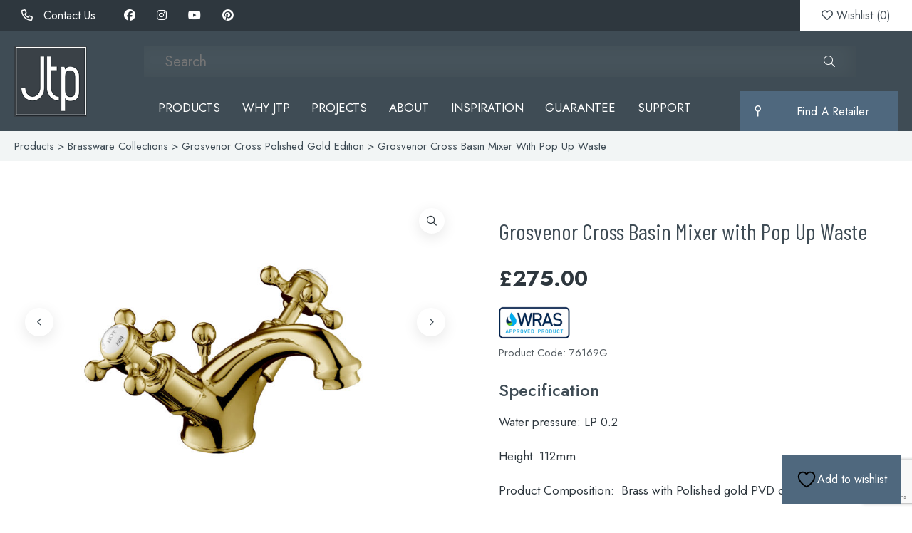

--- FILE ---
content_type: text/html; charset=UTF-8
request_url: https://www.jtpuk.co.uk/product/grosvenor-cross-basin-mixer-with-pop-up-waste/
body_size: 18050
content:
<!doctype html>
<html lang="en-GB" class="no-js">
	<head>
		<meta charset="UTF-8">
		<title>Grosvenor Cross Basin Mixer with Pop Up Waste - Just Taps</title>
		<link href="//www.google-analytics.com" rel="dns-prefetch">
<!-- Pinterest Tag -->
<script>!function(e){if(!window.pintrk){window.pintrk=function(){window.pintrk.queue.push(Array.prototype.slice.call(arguments))};var
n=window.pintrk;n.queue=[],n.version="3.0";var
t=document.createElement("script");t.async=!0,t.src=e;var
r=document.getElementsByTagName("script")[0];r.parentNode.insertBefore(t,r)}}("https://s.pinimg.com/ct/core.js");pintrk('load','2613254865694',{em:'<user_email_address>'});pintrk('page');</script>
<noscript>
<img height="1" width="1" style="display:none;" alt="" src="https://ct.pinterest.com/v3/?event=init&tid=
2613254865694&pd[em]=<hashed_email_address>&noscript=1"/>
</noscript>
<!-- end Pinterest Tag -->
<script>pintrk('track','pagevisit');</script>
	<script>pintrk('track','viewcategory');</script>



        <link href="https://www.jtpuk.co.uk/favicon/favicon.ico" type="image/x-icon" rel="shortcut icon">
		<meta http-equiv="X-UA-Compatible" content="IE=edge,chrome=1">
		<meta name="viewport" content="width=device-width, initial-scale=1.0">
		<link rel="apple-touch-icon" sizes="76x76" href="https://www.jtpuk.co.uk/favicon/apple-touch-icon.png">
		<link rel="icon" type="image/png" sizes="32x32" href="https://www.jtpuk.co.uk/favicon/favicon-32x32.png">
		<link rel="icon" type="image/png" sizes="16x16" href="https://www.jtpuk.co.uk/favicon/favicon-16x16.png">
		<link rel="manifest" href="https://www.jtpuk.co.uk/favicon/site.webmanifest">
		<meta name="msapplication-TileColor" content="#da532c">
		<meta name="theme-color" content="#ffffff">
		<meta name="p:domain_verify" content="c1649fc448171d38a5bdc844fb83f28c"/>
<!-- TikTok Pixel Code Start -->
<script>!function(w,d,t){w.TiktokAnalyticsObject=t;var ttq=w[t]=w[t]||[];ttq.methods=["page","track","identify","instances","debug","on","off","once","ready","alias","group","enableCookie","disableCookie","holdConsent","revokeConsent","grantConsent"],ttq.setAndDefer=function(t,e){t[e]=function(){t.push([e].concat(Array.prototype.slice.call(arguments,0)))}};for(var i=0;i<ttq.methods.length;i++)ttq.setAndDefer(ttq,ttq.methods[i]);ttq.instance=function(t){for(var e=ttq._i[t]||[],n=0;n<ttq.methods.length;n++)ttq.setAndDefer(e,ttq.methods[n]);return e},ttq.load=function(e,n){var r="https://analytics.tiktok.com/i18n/pixel/events.js",o=n&&n.partner;ttq._i=ttq._i||{},ttq._i[e]=[],ttq._i[e]._u=r,ttq._t=ttq._t||{},ttq._t[e]=+new Date,ttq._o=ttq._o||{},ttq._o[e]=n||{};n=document.createElement("script");n.type="text/javascript",n.async=!0,n.src=r+"?sdkid="+e+"&lib="+t;e=document.getElementsByTagName("script")[0];e.parentNode.insertBefore(n,e)};ttq.load('D5J29L3C77UFDS4HUK6G');ttq.page();}(window,document,'ttq');</script>
<!-- TikTok Pixel Code End -->


		<!-- <link rel="stylesheet" href="https://use.fontawesome.com/releases/v5.1.0/css/all.css" integrity="sha384-lKuwvrZot6UHsBSfcMvOkWwlCMgc0TaWr+30HWe3a4ltaBwTZhyTEggF5tJv8tbt" crossorigin="anonymous"> -->
		<script src="https://kit.fontawesome.com/952a852870.js" crossorigin="anonymous"></script>
		<!-- <link href="https://fonts.googleapis.com/css?family=Roboto+Slab:400,700|Roboto:300,400,700&display=swap" rel="stylesheet"> -->
		<link rel="preconnect" href="https://fonts.googleapis.com">
<link rel="preconnect" href="https://fonts.gstatic.com" crossorigin>
<link href="https://fonts.googleapis.com/css2?family=Jost:wght@300;400;500;700&display=swap" rel="stylesheet">
						<script>document.documentElement.className=document.documentElement.className+' yes-js js_active js'</script>
			<meta name='robots' content='index, follow, max-image-preview:large, max-snippet:-1, max-video-preview:-1'/>

	<!-- This site is optimized with the Yoast SEO plugin v26.8 - https://yoast.com/product/yoast-seo-wordpress/ -->
	<link rel="canonical" href="https://www.jtpuk.co.uk/product/grosvenor-cross-basin-mixer-with-pop-up-waste/"/>
	<meta property="og:locale" content="en_GB"/>
	<meta property="og:type" content="article"/>
	<meta property="og:title" content="Grosvenor Cross Basin Mixer with Pop Up Waste - Just Taps"/>
	<meta property="og:description" content="Specification   Water pressure: LP 0.2  Height: 112mm  Product Composition:  Brass with Polished gold PVD coating.  Guarantee: 15 Years  &nbsp; Flow Rate   0.2Bar: 5.2L/min  0.5Bar: 6L/min  1Bar: 7L/min  2Bar: 9.8L/min  3Bar: 12.2L/min"/>
	<meta property="og:url" content="https://www.jtpuk.co.uk/product/grosvenor-cross-basin-mixer-with-pop-up-waste/"/>
	<meta property="og:site_name" content="Just Taps"/>
	<meta property="article:modified_time" content="2025-08-14T13:08:00+00:00"/>
	<meta property="og:image" content="https://www.jtpuk.co.uk/wp-content/uploads/76169G-3-scaled.jpg"/>
	<meta property="og:image:width" content="2560"/>
	<meta property="og:image:height" content="1752"/>
	<meta property="og:image:type" content="image/jpeg"/>
	<meta name="twitter:card" content="summary_large_image"/>
	<meta name="twitter:label1" content="Estimated reading time"/>
	<meta name="twitter:data1" content="1 minute"/>
	<script type="application/ld+json" class="yoast-schema-graph">{"@context":"https://schema.org","@graph":[{"@type":"WebPage","@id":"https://www.jtpuk.co.uk/product/grosvenor-cross-basin-mixer-with-pop-up-waste/","url":"https://www.jtpuk.co.uk/product/grosvenor-cross-basin-mixer-with-pop-up-waste/","name":"Grosvenor Cross Basin Mixer with Pop Up Waste - Just Taps","isPartOf":{"@id":"https://www.jtpuk.co.uk/#website"},"primaryImageOfPage":{"@id":"https://www.jtpuk.co.uk/product/grosvenor-cross-basin-mixer-with-pop-up-waste/#primaryimage"},"image":{"@id":"https://www.jtpuk.co.uk/product/grosvenor-cross-basin-mixer-with-pop-up-waste/#primaryimage"},"thumbnailUrl":"https://www.jtpuk.co.uk/wp-content/uploads/76169G-3-scaled.jpg","datePublished":"2020-08-24T11:19:58+00:00","dateModified":"2025-08-14T13:08:00+00:00","breadcrumb":{"@id":"https://www.jtpuk.co.uk/product/grosvenor-cross-basin-mixer-with-pop-up-waste/#breadcrumb"},"inLanguage":"en-GB","potentialAction":[{"@type":"ReadAction","target":["https://www.jtpuk.co.uk/product/grosvenor-cross-basin-mixer-with-pop-up-waste/"]}]},{"@type":"ImageObject","inLanguage":"en-GB","@id":"https://www.jtpuk.co.uk/product/grosvenor-cross-basin-mixer-with-pop-up-waste/#primaryimage","url":"https://www.jtpuk.co.uk/wp-content/uploads/76169G-3-scaled.jpg","contentUrl":"https://www.jtpuk.co.uk/wp-content/uploads/76169G-3-scaled.jpg","width":2560,"height":1752},{"@type":"BreadcrumbList","@id":"https://www.jtpuk.co.uk/product/grosvenor-cross-basin-mixer-with-pop-up-waste/#breadcrumb","itemListElement":[{"@type":"ListItem","position":1,"name":"Home","item":"https://www.jtpuk.co.uk/"},{"@type":"ListItem","position":2,"name":"Products","item":"https://www.jtpuk.co.uk/shop/"},{"@type":"ListItem","position":3,"name":"Grosvenor Cross Basin Mixer with Pop Up Waste"}]},{"@type":"WebSite","@id":"https://www.jtpuk.co.uk/#website","url":"https://www.jtpuk.co.uk/","name":"Just Taps","description":"","potentialAction":[{"@type":"SearchAction","target":{"@type":"EntryPoint","urlTemplate":"https://www.jtpuk.co.uk/?s={search_term_string}"},"query-input":{"@type":"PropertyValueSpecification","valueRequired":true,"valueName":"search_term_string"}}],"inLanguage":"en-GB"}]}</script>
	<!-- / Yoast SEO plugin. -->


<script type='application/javascript' id='pys-version-script'>console.log('PixelYourSite Free version 11.1.5.2');</script>
<link rel='dns-prefetch' href='//cdnjs.cloudflare.com'/>
<link rel='dns-prefetch' href='//www.google.com'/>
<link rel='dns-prefetch' href='//maps.googleapis.com'/>
<link rel="alternate" title="oEmbed (JSON)" type="application/json+oembed" href="https://www.jtpuk.co.uk/wp-json/oembed/1.0/embed?url=https%3A%2F%2Fwww.jtpuk.co.uk%2Fproduct%2Fgrosvenor-cross-basin-mixer-with-pop-up-waste%2F"/>
<link rel="alternate" title="oEmbed (XML)" type="text/xml+oembed" href="https://www.jtpuk.co.uk/wp-json/oembed/1.0/embed?url=https%3A%2F%2Fwww.jtpuk.co.uk%2Fproduct%2Fgrosvenor-cross-basin-mixer-with-pop-up-waste%2F&#038;format=xml"/>
<style id='wp-img-auto-sizes-contain-inline-css' type='text/css'>img:is([sizes=auto i],[sizes^="auto," i]){contain-intrinsic-size:3000px 1500px}</style>
<link rel='stylesheet' id='wp-block-library-css' href='https://www.jtpuk.co.uk/wp-includes/css/dist/block-library/style.min.css' media='all'/>
<link rel='stylesheet' id='wc-blocks-style-css' href='https://www.jtpuk.co.uk/wp-content/plugins/woocommerce/assets/client/blocks/wc-blocks.css' media='all'/>
<style id='global-styles-inline-css' type='text/css'>:root{--wp--preset--aspect-ratio--square:1;--wp--preset--aspect-ratio--4-3: 4/3;--wp--preset--aspect-ratio--3-4: 3/4;--wp--preset--aspect-ratio--3-2: 3/2;--wp--preset--aspect-ratio--2-3: 2/3;--wp--preset--aspect-ratio--16-9: 16/9;--wp--preset--aspect-ratio--9-16: 9/16;--wp--preset--color--black:#000;--wp--preset--color--cyan-bluish-gray:#abb8c3;--wp--preset--color--white:#fff;--wp--preset--color--pale-pink:#f78da7;--wp--preset--color--vivid-red:#cf2e2e;--wp--preset--color--luminous-vivid-orange:#ff6900;--wp--preset--color--luminous-vivid-amber:#fcb900;--wp--preset--color--light-green-cyan:#7bdcb5;--wp--preset--color--vivid-green-cyan:#00d084;--wp--preset--color--pale-cyan-blue:#8ed1fc;--wp--preset--color--vivid-cyan-blue:#0693e3;--wp--preset--color--vivid-purple:#9b51e0;--wp--preset--gradient--vivid-cyan-blue-to-vivid-purple:linear-gradient(135deg,#0693e3 0%,#9b51e0 100%);--wp--preset--gradient--light-green-cyan-to-vivid-green-cyan:linear-gradient(135deg,#7adcb4 0%,#00d082 100%);--wp--preset--gradient--luminous-vivid-amber-to-luminous-vivid-orange:linear-gradient(135deg,#fcb900 0%,#ff6900 100%);--wp--preset--gradient--luminous-vivid-orange-to-vivid-red:linear-gradient(135deg,#ff6900 0%,#cf2e2e 100%);--wp--preset--gradient--very-light-gray-to-cyan-bluish-gray:linear-gradient(135deg,#eee 0%,#a9b8c3 100%);--wp--preset--gradient--cool-to-warm-spectrum:linear-gradient(135deg,#4aeadc 0%,#9778d1 20%,#cf2aba 40%,#ee2c82 60%,#fb6962 80%,#fef84c 100%);--wp--preset--gradient--blush-light-purple:linear-gradient(135deg,#ffceec 0%,#9896f0 100%);--wp--preset--gradient--blush-bordeaux:linear-gradient(135deg,#fecda5 0%,#fe2d2d 50%,#6b003e 100%);--wp--preset--gradient--luminous-dusk:linear-gradient(135deg,#ffcb70 0%,#c751c0 50%,#4158d0 100%);--wp--preset--gradient--pale-ocean:linear-gradient(135deg,#fff5cb 0%,#b6e3d4 50%,#33a7b5 100%);--wp--preset--gradient--electric-grass:linear-gradient(135deg,#caf880 0%,#71ce7e 100%);--wp--preset--gradient--midnight:linear-gradient(135deg,#020381 0%,#2874fc 100%);--wp--preset--font-size--small:13px;--wp--preset--font-size--medium:20px;--wp--preset--font-size--large:36px;--wp--preset--font-size--x-large:42px;--wp--preset--spacing--20:.44rem;--wp--preset--spacing--30:.67rem;--wp--preset--spacing--40:1rem;--wp--preset--spacing--50:1.5rem;--wp--preset--spacing--60:2.25rem;--wp--preset--spacing--70:3.38rem;--wp--preset--spacing--80:5.06rem;--wp--preset--shadow--natural:6px 6px 9px rgba(0,0,0,.2);--wp--preset--shadow--deep:12px 12px 50px rgba(0,0,0,.4);--wp--preset--shadow--sharp:6px 6px 0 rgba(0,0,0,.2);--wp--preset--shadow--outlined:6px 6px 0 -3px #fff , 6px 6px #000;--wp--preset--shadow--crisp:6px 6px 0 #000}:where(.is-layout-flex){gap:.5em}:where(.is-layout-grid){gap:.5em}body .is-layout-flex{display:flex}.is-layout-flex{flex-wrap:wrap;align-items:center}.is-layout-flex > :is(*, div){margin:0}body .is-layout-grid{display:grid}.is-layout-grid > :is(*, div){margin:0}:where(.wp-block-columns.is-layout-flex){gap:2em}:where(.wp-block-columns.is-layout-grid){gap:2em}:where(.wp-block-post-template.is-layout-flex){gap:1.25em}:where(.wp-block-post-template.is-layout-grid){gap:1.25em}.has-black-color{color:var(--wp--preset--color--black)!important}.has-cyan-bluish-gray-color{color:var(--wp--preset--color--cyan-bluish-gray)!important}.has-white-color{color:var(--wp--preset--color--white)!important}.has-pale-pink-color{color:var(--wp--preset--color--pale-pink)!important}.has-vivid-red-color{color:var(--wp--preset--color--vivid-red)!important}.has-luminous-vivid-orange-color{color:var(--wp--preset--color--luminous-vivid-orange)!important}.has-luminous-vivid-amber-color{color:var(--wp--preset--color--luminous-vivid-amber)!important}.has-light-green-cyan-color{color:var(--wp--preset--color--light-green-cyan)!important}.has-vivid-green-cyan-color{color:var(--wp--preset--color--vivid-green-cyan)!important}.has-pale-cyan-blue-color{color:var(--wp--preset--color--pale-cyan-blue)!important}.has-vivid-cyan-blue-color{color:var(--wp--preset--color--vivid-cyan-blue)!important}.has-vivid-purple-color{color:var(--wp--preset--color--vivid-purple)!important}.has-black-background-color{background-color:var(--wp--preset--color--black)!important}.has-cyan-bluish-gray-background-color{background-color:var(--wp--preset--color--cyan-bluish-gray)!important}.has-white-background-color{background-color:var(--wp--preset--color--white)!important}.has-pale-pink-background-color{background-color:var(--wp--preset--color--pale-pink)!important}.has-vivid-red-background-color{background-color:var(--wp--preset--color--vivid-red)!important}.has-luminous-vivid-orange-background-color{background-color:var(--wp--preset--color--luminous-vivid-orange)!important}.has-luminous-vivid-amber-background-color{background-color:var(--wp--preset--color--luminous-vivid-amber)!important}.has-light-green-cyan-background-color{background-color:var(--wp--preset--color--light-green-cyan)!important}.has-vivid-green-cyan-background-color{background-color:var(--wp--preset--color--vivid-green-cyan)!important}.has-pale-cyan-blue-background-color{background-color:var(--wp--preset--color--pale-cyan-blue)!important}.has-vivid-cyan-blue-background-color{background-color:var(--wp--preset--color--vivid-cyan-blue)!important}.has-vivid-purple-background-color{background-color:var(--wp--preset--color--vivid-purple)!important}.has-black-border-color{border-color:var(--wp--preset--color--black)!important}.has-cyan-bluish-gray-border-color{border-color:var(--wp--preset--color--cyan-bluish-gray)!important}.has-white-border-color{border-color:var(--wp--preset--color--white)!important}.has-pale-pink-border-color{border-color:var(--wp--preset--color--pale-pink)!important}.has-vivid-red-border-color{border-color:var(--wp--preset--color--vivid-red)!important}.has-luminous-vivid-orange-border-color{border-color:var(--wp--preset--color--luminous-vivid-orange)!important}.has-luminous-vivid-amber-border-color{border-color:var(--wp--preset--color--luminous-vivid-amber)!important}.has-light-green-cyan-border-color{border-color:var(--wp--preset--color--light-green-cyan)!important}.has-vivid-green-cyan-border-color{border-color:var(--wp--preset--color--vivid-green-cyan)!important}.has-pale-cyan-blue-border-color{border-color:var(--wp--preset--color--pale-cyan-blue)!important}.has-vivid-cyan-blue-border-color{border-color:var(--wp--preset--color--vivid-cyan-blue)!important}.has-vivid-purple-border-color{border-color:var(--wp--preset--color--vivid-purple)!important}.has-vivid-cyan-blue-to-vivid-purple-gradient-background{background:var(--wp--preset--gradient--vivid-cyan-blue-to-vivid-purple)!important}.has-light-green-cyan-to-vivid-green-cyan-gradient-background{background:var(--wp--preset--gradient--light-green-cyan-to-vivid-green-cyan)!important}.has-luminous-vivid-amber-to-luminous-vivid-orange-gradient-background{background:var(--wp--preset--gradient--luminous-vivid-amber-to-luminous-vivid-orange)!important}.has-luminous-vivid-orange-to-vivid-red-gradient-background{background:var(--wp--preset--gradient--luminous-vivid-orange-to-vivid-red)!important}.has-very-light-gray-to-cyan-bluish-gray-gradient-background{background:var(--wp--preset--gradient--very-light-gray-to-cyan-bluish-gray)!important}.has-cool-to-warm-spectrum-gradient-background{background:var(--wp--preset--gradient--cool-to-warm-spectrum)!important}.has-blush-light-purple-gradient-background{background:var(--wp--preset--gradient--blush-light-purple)!important}.has-blush-bordeaux-gradient-background{background:var(--wp--preset--gradient--blush-bordeaux)!important}.has-luminous-dusk-gradient-background{background:var(--wp--preset--gradient--luminous-dusk)!important}.has-pale-ocean-gradient-background{background:var(--wp--preset--gradient--pale-ocean)!important}.has-electric-grass-gradient-background{background:var(--wp--preset--gradient--electric-grass)!important}.has-midnight-gradient-background{background:var(--wp--preset--gradient--midnight)!important}.has-small-font-size{font-size:var(--wp--preset--font-size--small)!important}.has-medium-font-size{font-size:var(--wp--preset--font-size--medium)!important}.has-large-font-size{font-size:var(--wp--preset--font-size--large)!important}.has-x-large-font-size{font-size:var(--wp--preset--font-size--x-large)!important}</style>

<style id='classic-theme-styles-inline-css' type='text/css'>.wp-block-button__link{color:#fff;background-color:#32373c;border-radius:9999px;box-shadow:none;text-decoration:none;padding:calc(.667em + 2px) calc(1.333em + 2px);font-size:1.125em}.wp-block-file__button{background:#32373c;color:#fff;text-decoration:none}</style>
<link rel='stylesheet' id='contact-form-7-css' href='https://www.jtpuk.co.uk/wp-content/plugins/contact-form-7/includes/css/styles.css' media='all'/>
<link rel='stylesheet' id='simplemap-map-style-css' href='https://www.jtpuk.co.uk/wp-content/plugins/simplemap/inc/styles/light.css' media='all'/>
<link rel='stylesheet' id='wc-gallery-style-css' href='https://www.jtpuk.co.uk/wp-content/plugins/wc-gallery/includes/css/style.css' media='all'/>
<link rel='stylesheet' id='wc-gallery-flexslider-style-css' href='https://www.jtpuk.co.uk/wp-content/plugins/wc-gallery/includes/vendors/flexslider/flexslider.css' media='all'/>
<link rel='stylesheet' id='wc-gallery-owlcarousel-style-css' href='https://www.jtpuk.co.uk/wp-content/plugins/wc-gallery/includes/vendors/owlcarousel/assets/owl.carousel.css' media='all'/>
<link rel='stylesheet' id='wc-gallery-owlcarousel-theme-style-css' href='https://www.jtpuk.co.uk/wp-content/plugins/wc-gallery/includes/vendors/owlcarousel/assets/owl.theme.default.css' media='all'/>
<link rel='stylesheet' id='photoswipe-css' href='https://www.jtpuk.co.uk/wp-content/plugins/woocommerce/assets/css/photoswipe/photoswipe.min.css' media='all'/>
<link rel='stylesheet' id='photoswipe-default-skin-css' href='https://www.jtpuk.co.uk/wp-content/plugins/woocommerce/assets/css/photoswipe/default-skin/default-skin.min.css' media='all'/>
<link rel='stylesheet' id='woocommerce-layout-css' href='https://www.jtpuk.co.uk/wp-content/plugins/woocommerce/assets/css/woocommerce-layout.css' media='all'/>
<link rel='stylesheet' id='woocommerce-smallscreen-css' href='https://www.jtpuk.co.uk/wp-content/plugins/woocommerce/assets/css/woocommerce-smallscreen.css' media='only screen and (max-width: 768px)'/>
<link rel='stylesheet' id='woocommerce-general-css' href='https://www.jtpuk.co.uk/wp-content/plugins/woocommerce/assets/css/woocommerce.css' media='all'/>
<style id='woocommerce-inline-inline-css' type='text/css'>.woocommerce form .form-row .required{visibility:visible}</style>
<link rel='stylesheet' id='aws-style-css' href='https://www.jtpuk.co.uk/wp-content/plugins/advanced-woo-search/assets/css/common.min.css' media='all'/>
<link rel='stylesheet' id='dashicons-css' href='https://www.jtpuk.co.uk/wp-includes/css/dashicons.min.css' media='all'/>
<style id='dashicons-inline-css' type='text/css'>[data-font="Dashicons"]:before{font-family:'Dashicons'!important;content:attr(data-icon)!important;speak:none!important;font-weight:normal!important;font-variant:normal!important;text-transform:none!important;line-height:1!important;font-style:normal!important;-webkit-font-smoothing:antialiased!important;-moz-osx-font-smoothing:grayscale!important}</style>
<link rel='stylesheet' id='yith_wccl_frontend-css' href='https://www.jtpuk.co.uk/wp-content/plugins/yith-woocommerce-color-label-variations-premium/assets/css/yith-wccl.css' media='all'/>
<style id='yith_wccl_frontend-inline-css' type='text/css'>:root{--yith-wccl-tooltip-colors_background:#448a85;--yith-wccl-tooltip-colors_text-color:#fff;--yith-wccl-form-colors_border:#fff;--yith-wccl-form-colors_accent:#448a85;--yith-wccl-form-colors-accent-hover:rgba(68,138,133,.4);--yith-wccl-customization-color-swatches-size:30px;--yith-wccl-customization-color-swatches-border-radius:30px;--yith-wccl-customization-option-border-radius:30px}</style>
<link rel='stylesheet' id='jquery-selectBox-css' href='https://www.jtpuk.co.uk/wp-content/plugins/yith-woocommerce-wishlist/assets/css/jquery.selectBox.css' media='all'/>
<link rel='stylesheet' id='woocommerce_prettyPhoto_css-css' href='//www.jtpuk.co.uk/wp-content/plugins/woocommerce/assets/css/prettyPhoto.css' media='all'/>
<link rel='stylesheet' id='yith-wcwl-main-css' href='https://www.jtpuk.co.uk/wp-content/plugins/yith-woocommerce-wishlist/assets/css/style.css' media='all'/>
<style id='yith-wcwl-main-inline-css' type='text/css'>:root{--add-to-wishlist-icon-color:#000;--added-to-wishlist-icon-color:#000;--rounded-corners-radius:16px;--add-to-cart-rounded-corners-radius:16px;--color-headers-background:#f4f4f4;--feedback-duration:3s}</style>
<link rel='stylesheet' id='yith-wcwl-add-to-wishlist-css' href='https://www.jtpuk.co.uk/wp-content/plugins/yith-woocommerce-wishlist/assets/css/frontend/add-to-wishlist.css' media='all'/>
<style id='yith-wcwl-add-to-wishlist-inline-css' type='text/css'>:root{--add-to-wishlist-icon-color:#000;--added-to-wishlist-icon-color:#000;--rounded-corners-radius:16px;--add-to-cart-rounded-corners-radius:16px;--color-headers-background:#f4f4f4;--feedback-duration:3s}</style>
<link rel='stylesheet' id='theme-styles-css' href='https://www.jtpuk.co.uk/wp-content/themes/WooWT1/assets/dist/css/main.css' media='all'/>
<link rel='stylesheet' id='cf7cf-style-css' href='https://www.jtpuk.co.uk/wp-content/plugins/cf7-conditional-fields/style.css' media='all'/>
	<noscript><style>.woocommerce-product-gallery{opacity:1!important}</style></noscript>
	<link rel="icon" href="https://www.jtpuk.co.uk/wp-content/uploads/cropped-android-icon-192x192-1-32x32.png" sizes="32x32"/>
<link rel="icon" href="https://www.jtpuk.co.uk/wp-content/uploads/cropped-android-icon-192x192-1-192x192.png" sizes="192x192"/>
<link rel="apple-touch-icon" href="https://www.jtpuk.co.uk/wp-content/uploads/cropped-android-icon-192x192-1-180x180.png"/>
<meta name="msapplication-TileImage" content="https://www.jtpuk.co.uk/wp-content/uploads/cropped-android-icon-192x192-1-270x270.png"/>
		<style type="text/css" id="wp-custom-css">.wrapper{position:absolute;width:100%;top:0}.woocommerce-wishlist .yith-wcwl-share{display:none}</style>
		<style type="text/css"></style>
		<script src="https://ajax.googleapis.com/ajax/libs/jquery/3.6.4/jquery.min.js"></script>
		
			<style>.woocommerce-ordering{display:none}</style>

			<!-- Global site tag (gtag.js) - Google Analytics -->
<script async src="https://www.googletagmanager.com/gtag/js?id=UA-79914247-1"></script>
<script>window.dataLayer=window.dataLayer||[];function gtag(){dataLayer.push(arguments);}gtag('js',new Date());gtag('config','UA-79914247-1');</script>

<style>.product-stock-status,.product-stock-status,.wishlist-items-wrapper .product-add-to-cart,th.product-add-to-cart{display:none}.yith-wcwl-add-to-wishlist-button__label{color:#fff!important}.yith-add-to-wishlist-button-block{position:fixed;bottom:5px;z-index:9999;right:15px;padding:20px;background:#4f687e;color:#fff}.woocommerce .product-type-variable h1+.price{display:none!important}#target-guarantee-link-style a{padding:0;background:transparent;color:#353b40;text-decoration:underline}#footer-ending{position:relative;z-index:2}.page-large-breadcrumbs .woocommerce-breadcrumb{font-size:1.45em}.page-large-breadcrumbs .page-header h1{display:none}.page-to-top .page-header:before{display:none}.page-to-top .page-header h1{display:none}.page-to-top .page-header{}.page-to-top .woocommerce-breadcrumb{padding-top:10px;order:-1}.page-to-top .pagebody{display:flex;flex-flow:column}</style>
<meta name="facebook-domain-verification" content="kfp1y94aw4899umwyphk1ntdi29wgy"/> 

	<link rel='stylesheet' id='WCDisableCategories-style-css' href='https://www.jtpuk.co.uk/wp-content/plugins/product-category-tree/assets/css/style.css' media='all'/>
</head>
	<body data-rsssl=1 class="wp-singular product-template-default single single-product postid-7494 wp-theme-WooWT1 theme-WooWT1 woocommerce woocommerce-page woocommerce-no-js mega-menu-larger-menu product-grosvenor-cross-basin-mixer-with-pop-up-waste">
				<div class="searchbox">
<div id="closebtn">X</div>
<div id="searchbox_wrapper">
<div class="aws-container" data-url="/?wc-ajax=aws_action" data-siteurl="https://www.jtpuk.co.uk" data-lang="" data-show-loader="true" data-show-more="true" data-show-page="true" data-ajax-search="true" data-show-clear="true" data-mobile-screen="false" data-use-analytics="false" data-min-chars="1" data-buttons-order="1" data-timeout="300" data-is-mobile="false" data-page-id="7494" data-tax=""><form class="aws-search-form" action="https://www.jtpuk.co.uk/" method="get" role="search"><div class="aws-wrapper"><label class="aws-search-label" for="6974a971697d3">Search</label><input type="search" name="s" id="6974a971697d3" value="" class="aws-search-field" placeholder="Search" autocomplete="off"/><input type="hidden" name="post_type" value="product"><input type="hidden" name="type_aws" value="true"><div class="aws-search-clear"><span>×</span></div><div class="aws-loader"></div></div></form></div></div>
		</div>
		<!-- wrapper -->
		<div class="wrapper woocommerce">


			<section id="top-bar-wrapper">
				<div class="left">
				<!--	<a href="https://www.jtpuk.co.uk/faq/" class="links"><i class="fa-regular fa-circle-info"></i> Support</a>-->
					<a href="https://www.jtpuk.co.uk/contact-us/" class="links"><i class="fa-regular fa-phone"></i> Contact Us</a>
					<div class="socials">
													<a href="https://www.facebook.com/jtp.co.uk"><i class="fa-brands fa-facebook"></i></a>
																															<a href="http://www.instagram.com/jtp_uk/?hl=en"><i class="fab fa-instagram"></i></a>
																											<a href="https://www.youtube.com/channel/UCy8Aj4_6rZMvhI5v-n8TLWw"><i class="fab fa-youtube"></i></a>
															<a href="https://www.pinterest.co.uk/jtp_uk/_created/"><i class="fab fa-pinterest"></i></a>
																		</div>
				</div>
				<div class="right">
					<a href="https://www.jtpuk.co.uk/wishlist/" id="loginHeaderType"><i class="fa-regular fa-heart"></i> Wishlist (<span class="number-wishlist target">0</span>)</a>
				</div>
			</section>

			<header id="header">
				<div class="row">
					<div class="toggle-nav">
						<div class="icon">
							<span></span>
						</div>
					</div>
					<div class="toggle-search">
						<i class="fas fa-search"></i>
					</div>				
					<div id="header-block">
						<a href="https://www.jtpuk.co.uk/" id="header-logo" title="Just Taps">
								
							<img src="https://www.jtpuk.co.uk/wp-content/uploads/logoitem.png" alt="Just Taps">
						</a>
						
			<nav id="header-nav" class="row">
				<div id="searchbarinheader">
					
<div class="aws-container" data-url="/?wc-ajax=aws_action" data-siteurl="https://www.jtpuk.co.uk" data-lang="" data-show-loader="true" data-show-more="true" data-show-page="true" data-ajax-search="true" data-show-clear="true" data-mobile-screen="false" data-use-analytics="false" data-min-chars="1" data-buttons-order="1" data-timeout="300" data-is-mobile="false" data-page-id="7494" data-tax=""><form class="aws-search-form" action="https://www.jtpuk.co.uk/" method="get" role="search"><div class="aws-wrapper"><label class="aws-search-label" for="6974a9716a196">Search</label><input type="search" name="s" id="6974a9716a196" value="" class="aws-search-field" placeholder="Search" autocomplete="off"/><input type="hidden" name="post_type" value="product"><input type="hidden" name="type_aws" value="true"><div class="aws-search-clear"><span>×</span></div><div class="aws-loader"></div></div></form></div>				</div>
				<div class="menu-wrap"><ul><li class="show-side-heading-menu menu-item menu-item-type-post_type menu-item-object-page menu-item-has-children current_page_parent menu-item-4965"><a href="https://www.jtpuk.co.uk/shop/">Products<div class="menu-parent"></div></a>
<ul class="sub-menu">
	<li class="menu-item menu-item-type-taxonomy menu-item-object-product_cat current-product-ancestor menu-item-7916"><a href="https://www.jtpuk.co.uk/product-category/core-range/">Brassware Collections</a></li>
	<li class="menu-item menu-item-type-taxonomy menu-item-object-product_cat menu-item-4970"><a href="https://www.jtpuk.co.uk/product-category/showering/">Showering</a></li>
	<li class="menu-item menu-item-type-taxonomy menu-item-object-product_cat menu-item-13326"><a href="https://www.jtpuk.co.uk/product-category/designer-mirrors/">Designer Mirrors</a></li>
	<li class="menu-item menu-item-type-taxonomy menu-item-object-product_cat menu-item-9047"><a href="https://www.jtpuk.co.uk/product-category/radiators/">Radiators</a></li>
	<li class="menu-item menu-item-type-taxonomy menu-item-object-product_cat menu-item-4972"><a href="https://www.jtpuk.co.uk/product-category/sink-mixers/">Sink Mixers</a></li>
	<li class="menu-item menu-item-type-taxonomy menu-item-object-product_cat menu-item-11234"><a href="https://www.jtpuk.co.uk/product-category/strainer-wastes/">Strainer Wastes</a></li>
	<li class="menu-item menu-item-type-taxonomy menu-item-object-product_cat menu-item-8095"><a href="https://www.jtpuk.co.uk/product-category/basins/">Basins</a></li>
	<li class="menu-item menu-item-type-taxonomy menu-item-object-product_cat menu-item-4973"><a href="https://www.jtpuk.co.uk/product-category/jtp-essentials/">JTP Essentials</a></li>
	<li class="menu-item menu-item-type-taxonomy menu-item-object-product_cat menu-item-9326"><a href="https://www.jtpuk.co.uk/product-category/w-c-frames/">W.C. Frames</a></li>
	<li class="menu-item menu-item-type-taxonomy menu-item-object-product_cat menu-item-17264"><a href="https://www.jtpuk.co.uk/product-category/drains/">Drains</a></li>
	<li class="menu-item menu-item-type-taxonomy menu-item-object-product_cat menu-item-7946"><a href="https://www.jtpuk.co.uk/product-category/wastes/">Wastes</a></li>
	<li class="menu-item menu-item-type-taxonomy menu-item-object-product_cat menu-item-4974"><a href="https://www.jtpuk.co.uk/product-category/bathroom-accessories/">Accessories</a></li>
	<li class="menu-item menu-item-type-post_type menu-item-object-page menu-item-12362"><a href="https://www.jtpuk.co.uk/all-products/">All Products</a></li>
</ul>
</li>
<li class="menu-item menu-item-type-post_type menu-item-object-page menu-item-5479"><a href="https://www.jtpuk.co.uk/why-jtp/">Why JTP</a></li>
<li class="menu-item menu-item-type-post_type menu-item-object-page menu-item-6688"><a href="https://www.jtpuk.co.uk/projects/">Projects</a></li>
<li class="menu-item menu-item-type-post_type menu-item-object-page menu-item-12378"><a href="https://www.jtpuk.co.uk/about-us/">About</a></li>
<li class="menu-item menu-item-type-post_type menu-item-object-page menu-item-5478"><a href="https://www.jtpuk.co.uk/inspiration/">Inspiration</a></li>
<li class="menu-item menu-item-type-post_type menu-item-object-page menu-item-10916"><a href="https://www.jtpuk.co.uk/guarantee/">Guarantee</a></li>
<li class="menu-item menu-item-type-post_type menu-item-object-page menu-item-has-children menu-item-20410"><a href="https://www.jtpuk.co.uk/faq/">Support<div class="menu-parent"></div></a>
<ul class="sub-menu">
	<li class="menu-item menu-item-type-post_type menu-item-object-page menu-item-22921"><a href="https://www.jtpuk.co.uk/contact-us/">Contact Us</a></li>
	<li class="menu-item menu-item-type-post_type menu-item-object-page menu-item-20411"><a href="https://www.jtpuk.co.uk/cleaning-maintenance/">Cleaning &#038; Maintenance</a></li>
	<li class="menu-item menu-item-type-post_type menu-item-object-page menu-item-20412"><a href="https://www.jtpuk.co.uk/how-to-videos/">How To Videos</a></li>
	<li class="menu-item menu-item-type-post_type menu-item-object-page menu-item-20413"><a href="https://www.jtpuk.co.uk/pdf-brochures/">Downloads</a></li>
</ul>
</li>
<li class="MenuButton menu-item menu-item-type-post_type menu-item-object-page menu-item-5482"><a href="https://www.jtpuk.co.uk/find-a-retailer/">Find a Retailer</a></li>
</ul></div>			</nav>	
					</div>

				</div>				
			</header>		

							
				<main class="pagebody" role="main">
											    <header class="page-header  overlay overlay-40">
            <img width="2560" height="1158" src="https://www.jtpuk.co.uk/wp-content/uploads/main-banner-scaled.jpg" class="attachment-banner-image size-banner-image" alt="" decoding="async" fetchpriority="high" srcset="https://www.jtpuk.co.uk/wp-content/uploads/main-banner-scaled.jpg 2560w, https://www.jtpuk.co.uk/wp-content/uploads/main-banner-scaled-300x136.jpg 300w, https://www.jtpuk.co.uk/wp-content/uploads/main-banner-scaled-600x271.jpg 600w, https://www.jtpuk.co.uk/wp-content/uploads/main-banner-250x113.jpg 250w, https://www.jtpuk.co.uk/wp-content/uploads/main-banner-700x317.jpg 700w, https://www.jtpuk.co.uk/wp-content/uploads/main-banner-768x347.jpg 768w, https://www.jtpuk.co.uk/wp-content/uploads/main-banner-1536x695.jpg 1536w, https://www.jtpuk.co.uk/wp-content/uploads/main-banner-2048x927.jpg 2048w, https://www.jtpuk.co.uk/wp-content/uploads/main-banner-120x54.jpg 120w, https://www.jtpuk.co.uk/wp-content/uploads/main-banner-400x181.jpg 400w, https://www.jtpuk.co.uk/wp-content/uploads/main-banner-550x249.jpg 550w, https://www.jtpuk.co.uk/wp-content/uploads/main-banner-800x362.jpg 800w, https://www.jtpuk.co.uk/wp-content/uploads/main-banner-398x180.jpg 398w, https://www.jtpuk.co.uk/wp-content/uploads/main-banner-663x300.jpg 663w, https://www.jtpuk.co.uk/wp-content/uploads/main-banner-1105x500.jpg 1105w" sizes="(max-width: 2560px) 100vw, 2560px"/>	
        <div class="row">			
    </div>
</header>

<div class="breadcumb row"><nav class="woocommerce-breadcrumb" aria-label="Breadcrumb"><a href="https://www.jtpuk.co.uk">Products</a> > <a href="https://www.jtpuk.co.uk/product-category/core-range/">Brassware Collections</a> > <a href="https://www.jtpuk.co.uk/product-category/core-range/grosvenor-cross-polished-gold-edition/">Grosvenor Cross Polished Gold Edition</a> > Grosvenor Cross Basin Mixer with Pop Up Waste</nav></div>	
<div class="row">
    	
               						
    </div>


								<div class="full-page">
	<div id="primary" class="content-area"><main id="main" class="site-main" role="main">
		
			<div class="woocommerce-notices-wrapper"></div><div id="product-7494" class="product type-product post-7494 status-publish first instock product_cat-grosvenor-cross-polished-gold-edition has-post-thumbnail shipping-taxable purchasable product-type-simple">

	<div class="wrap-product-summary row padded "><div class="woocommerce-product-gallery woocommerce-product-gallery--with-images woocommerce-product-gallery--columns-4 images" data-columns="4" style="opacity: 0; transition: opacity .25s ease-in-out;">
	<div class="woocommerce-product-gallery__wrapper">
		<div data-thumb="https://www.jtpuk.co.uk/wp-content/uploads/76169G-3-300x300.jpg" data-thumb-alt="Grosvenor Cross Basin Mixer with Pop Up Waste" data-thumb-srcset="https://www.jtpuk.co.uk/wp-content/uploads/76169G-3-300x300.jpg 300w, https://www.jtpuk.co.uk/wp-content/uploads/76169G-3-scaled-100x100.jpg 100w, https://www.jtpuk.co.uk/wp-content/uploads/76169G-3-150x150.jpg 150w, https://www.jtpuk.co.uk/wp-content/uploads/76169G-3-350x350.jpg 350w, https://www.jtpuk.co.uk/wp-content/uploads/76169G-3-48x48.jpg 48w" data-thumb-sizes="(max-width: 180px) 100vw, 180px" class="woocommerce-product-gallery__image"><a href="https://www.jtpuk.co.uk/wp-content/uploads/76169G-3-scaled.jpg"><img width="800" height="548" src="https://www.jtpuk.co.uk/wp-content/uploads/76169G-3-800x548.jpg" class="wp-post-image" alt="Grosvenor Cross Basin Mixer with Pop Up Waste" data-caption="" data-src="https://www.jtpuk.co.uk/wp-content/uploads/76169G-3-scaled.jpg" data-large_image="https://www.jtpuk.co.uk/wp-content/uploads/76169G-3-scaled.jpg" data-large_image_width="2560" data-large_image_height="1752" decoding="async" srcset="https://www.jtpuk.co.uk/wp-content/uploads/76169G-3-800x548.jpg 800w, https://www.jtpuk.co.uk/wp-content/uploads/76169G-3-scaled-300x205.jpg 300w, https://www.jtpuk.co.uk/wp-content/uploads/76169G-3-scaled-600x411.jpg 600w, https://www.jtpuk.co.uk/wp-content/uploads/76169G-3-250x171.jpg 250w, https://www.jtpuk.co.uk/wp-content/uploads/76169G-3-700x479.jpg 700w, https://www.jtpuk.co.uk/wp-content/uploads/76169G-3-768x526.jpg 768w, https://www.jtpuk.co.uk/wp-content/uploads/76169G-3-1536x1051.jpg 1536w, https://www.jtpuk.co.uk/wp-content/uploads/76169G-3-2048x1402.jpg 2048w, https://www.jtpuk.co.uk/wp-content/uploads/76169G-3-120x82.jpg 120w, https://www.jtpuk.co.uk/wp-content/uploads/76169G-3-292x200.jpg 292w, https://www.jtpuk.co.uk/wp-content/uploads/76169G-3-550x376.jpg 550w, https://www.jtpuk.co.uk/wp-content/uploads/76169G-3-263x180.jpg 263w, https://www.jtpuk.co.uk/wp-content/uploads/76169G-3-438x300.jpg 438w, https://www.jtpuk.co.uk/wp-content/uploads/76169G-3-730x500.jpg 730w" sizes="(max-width: 800px) 100vw, 800px"/></a></div><div data-thumb="https://www.jtpuk.co.uk/wp-content/uploads/76169G-2-300x300.jpg" data-thumb-alt="Grosvenor Cross Basin Mixer with Pop Up Waste - Image 2" data-thumb-srcset="https://www.jtpuk.co.uk/wp-content/uploads/76169G-2-300x300.jpg 300w, https://www.jtpuk.co.uk/wp-content/uploads/76169G-2-scaled-100x100.jpg 100w, https://www.jtpuk.co.uk/wp-content/uploads/76169G-2-150x150.jpg 150w, https://www.jtpuk.co.uk/wp-content/uploads/76169G-2-350x350.jpg 350w, https://www.jtpuk.co.uk/wp-content/uploads/76169G-2-48x48.jpg 48w" data-thumb-sizes="(max-width: 180px) 100vw, 180px" class="woocommerce-product-gallery__image"><a href="https://www.jtpuk.co.uk/wp-content/uploads/76169G-2-scaled.jpg"><img width="800" height="600" src="https://www.jtpuk.co.uk/wp-content/uploads/76169G-2-800x600.jpg" class="" alt="Grosvenor Cross Basin Mixer with Pop Up Waste - Image 2" data-caption="" data-src="https://www.jtpuk.co.uk/wp-content/uploads/76169G-2-scaled.jpg" data-large_image="https://www.jtpuk.co.uk/wp-content/uploads/76169G-2-scaled.jpg" data-large_image_width="2560" data-large_image_height="1920" decoding="async" srcset="https://www.jtpuk.co.uk/wp-content/uploads/76169G-2-800x600.jpg 800w, https://www.jtpuk.co.uk/wp-content/uploads/76169G-2-scaled-300x225.jpg 300w, https://www.jtpuk.co.uk/wp-content/uploads/76169G-2-scaled-600x450.jpg 600w, https://www.jtpuk.co.uk/wp-content/uploads/76169G-2-250x188.jpg 250w, https://www.jtpuk.co.uk/wp-content/uploads/76169G-2-700x525.jpg 700w, https://www.jtpuk.co.uk/wp-content/uploads/76169G-2-768x576.jpg 768w, https://www.jtpuk.co.uk/wp-content/uploads/76169G-2-1536x1152.jpg 1536w, https://www.jtpuk.co.uk/wp-content/uploads/76169G-2-2048x1536.jpg 2048w, https://www.jtpuk.co.uk/wp-content/uploads/76169G-2-120x90.jpg 120w, https://www.jtpuk.co.uk/wp-content/uploads/76169G-2-267x200.jpg 267w, https://www.jtpuk.co.uk/wp-content/uploads/76169G-2-550x413.jpg 550w, https://www.jtpuk.co.uk/wp-content/uploads/76169G-2-240x180.jpg 240w, https://www.jtpuk.co.uk/wp-content/uploads/76169G-2-400x300.jpg 400w, https://www.jtpuk.co.uk/wp-content/uploads/76169G-2-667x500.jpg 667w" sizes="(max-width: 800px) 100vw, 800px"/></a></div>	</div>
</div>

	<div class="summary entry-summary">
		<h1 class="productsummary-h3">Grosvenor Cross Basin Mixer with Pop Up Waste</h1>

<p class="price"><span class="woocommerce-Price-amount amount"><bdi><span class="woocommerce-Price-currencySymbol">&pound;</span>275.00</bdi></span></p>

<img src=https://www.jtpuk.co.uk/wp-content/uploads/wras-approved-logo-2.jpg style='margin-bottom: 10px; width: 100px; margin-right: 10px;'><div class="product_meta">
				<span class="sku_wrapper">Product Code: <span class="sku">76169G</span></span>
	</div>
<div class="the-content-wrapper">
	<div class="short-top">	
<h3>Specification</h3>
<ul>
<li><strong>Water pressure:</strong> LP 0.2</li>
<li><strong>Height:</strong> 112mm</li>
<li><strong>Product Composition:</strong>  Brass with Polished gold PVD coating.</li>
<li><strong>Guarantee:</strong> 15 Years</li>
</ul>
<p>&nbsp;</p>
<h3>Flow Rate</h3>
<ul>
<li><strong>0.2Bar:</strong> 5.2L/min</li>
<li><strong>0.5Bar: </strong>6L/min</li>
<li><strong>1Bar: </strong>7L/min</li>
<li><strong>2Bar: </strong>9.8L/min</li>
<li><strong>3Bar: </strong>12.2L/min</li>
</ul>
	</div>
	<div class="large-top">
<p>Grosvenor cross basin mixer with pop-up waste, LP 0.2</p>
<p><a class="cssButton" href="https://www.jtpuk.co.uk/wp-content/uploads/76169-76169NK-76169G-GB76169-copy-3.pdf" target="_blank" rel="noopener noreferrer">DOWNLOAD SPECIFICATION </a></p>
<p><a href="https://www.jtpuk.co.uk/wp-content/uploads/76169-1.pdf">INSTALLATION INSTRUCTIONS</a></p>
<p><a href="https://www.jtpuk.co.uk/wp-content/uploads/76169-76169NK-76169G-GB76169.dwg">DOWNLOAD DWG</a></p>
<p><a href="https://www.jtpuk.co.uk/wp-content/uploads/76169.stp">DOWNLOAD 3D</a></p>
	</div>


</div>
<span class="posted_in">Category: <a href="https://www.jtpuk.co.uk/product-category/core-range/grosvenor-cross-polished-gold-edition/" rel="tag">Grosvenor Cross Polished Gold Edition</a></span>


<div class="social-wrapper">
<div class="socials">
			<a href="https://www.facebook.com/jtp.co.uk"><i class="fab fa-facebook-f"></i></a>
						<a href="http://www.instagram.com/jtp_uk/?hl=en"><i class="fab fa-instagram"></i></a>
							<a href="https://www.youtube.com/channel/UCy8Aj4_6rZMvhI5v-n8TLWw"><i class="fab fa-youtube"></i></a>
					<a href="https://www.pinterest.co.uk/jtp_uk/_created/"><i class="fab fa-pinterest"></i></a>
			</div>
</div>



	
	<form class="cart" action="https://www.jtpuk.co.uk/product/grosvenor-cross-basin-mixer-with-pop-up-waste/" method="post" enctype='multipart/form-data'>
		
		<button type="button" class="minus">-</button><div class="quantity">
		<label class="screen-reader-text" for="quantity_6974a9716f1b9">Grosvenor Cross Basin Mixer with Pop Up Waste quantity</label>
	<input type="number" id="quantity_6974a9716f1b9" class="input-text qty text" name="quantity" value="1" aria-label="Product quantity" min="1" step="1" placeholder="" inputmode="numeric" autocomplete="off"/>
	</div>
<button type="button" class="plus">+</button>
		<button type="submit" name="add-to-cart" value="7494" class="single_add_to_cart_button button alt">Add to basket</button>

			</form> 

	
<div class="yith-add-to-wishlist-button-block yith-add-to-wishlist-button-block--single" data-product-id="7494" data-attributes="{&quot;is_single&quot;:true,&quot;kind&quot;:&quot;button&quot;,&quot;show_view&quot;:true}"></div>			<div class="accordian product-accordian">
						<div class="woocommerce-Tabs-panel woocommerce-Tabs-panel--description panel entry-content wc-tab" id="tab-description" role="tabpanel" aria-labelledby="tab-title-description">
									<h2 class="title">Description</h2>
					
				<div class="content"><h2>Description</h2>

<p>Grosvenor cross basin mixer with pop-up waste, LP 0.2</p>
<p><a class="cssButton" href="https://www.jtpuk.co.uk/wp-content/uploads/76169-76169NK-76169G-GB76169-copy-3.pdf" target="_blank" rel="noopener noreferrer">DOWNLOAD SPECIFICATION </a></p>
<p><a href="https://www.jtpuk.co.uk/wp-content/uploads/76169-1.pdf">INSTALLATION INSTRUCTIONS</a></p>
<p><a href="https://www.jtpuk.co.uk/wp-content/uploads/76169-76169NK-76169G-GB76169.dwg">DOWNLOAD DWG</a></p>
<p><a href="https://www.jtpuk.co.uk/wp-content/uploads/76169.stp">DOWNLOAD 3D</a></p>
</div>
			</div>
					<div class="woocommerce-Tabs-panel woocommerce-Tabs-panel--reviews panel entry-content wc-tab" id="tab-reviews" role="tabpanel" aria-labelledby="tab-title-reviews">
									<h2 class="title">Reviews (0)</h2>
					
				<div class="content"><div id="reviews" class="woocommerce-Reviews row padded">
	<div id="comments">
		<h2 class="woocommerce-Reviews-title">
			Reviews		</h2>

					<p class="woocommerce-noreviews">There are no reviews yet.</p>
			</div>

			<p class="woocommerce-verification-required">Only logged in customers who have purchased this product may leave a review.</p>
	
	<div class="clear"></div>
</div>
</div>
			</div>
		
			</div>

	</div>

	</div>
	<section style="clear: both" class="row padded featured-products new-products products">
	<div class="innerdiv">
		<h3 style="text-align: center"><strong>You might also be interested in...</strong></h3>

		<ul class="products columns-4">

			
				<li class="product type-product post-7495 status-publish first instock product_cat-grosvenor-cross-polished-gold-edition has-post-thumbnail shipping-taxable purchasable product-type-simple">
	<a href="https://www.jtpuk.co.uk/product/grosvenor-cross-3-hole-basin-mixer-5/" class="woocommerce-LoopProduct-link woocommerce-loop-product__link"><div class="imagewrapper"><img src="https://www.jtpuk.co.uk/wp-content/uploads/76191G-2-scaled-300x222.jpg" class="attachment-shop_catalog size-shop_catalog wp-post-image" alt="" decoding="async" loading="lazy" srcset="https://www.jtpuk.co.uk/wp-content/uploads/76191G-2-scaled-300x222.jpg 300w, https://www.jtpuk.co.uk/wp-content/uploads/76191G-2-scaled-600x444.jpg 600w, https://www.jtpuk.co.uk/wp-content/uploads/76191G-2-250x185.jpg 250w, https://www.jtpuk.co.uk/wp-content/uploads/76191G-2-700x518.jpg 700w, https://www.jtpuk.co.uk/wp-content/uploads/76191G-2-768x569.jpg 768w, https://www.jtpuk.co.uk/wp-content/uploads/76191G-2-1536x1137.jpg 1536w, https://www.jtpuk.co.uk/wp-content/uploads/76191G-2-2048x1516.jpg 2048w, https://www.jtpuk.co.uk/wp-content/uploads/76191G-2-120x89.jpg 120w, https://www.jtpuk.co.uk/wp-content/uploads/76191G-2-270x200.jpg 270w, https://www.jtpuk.co.uk/wp-content/uploads/76191G-2-550x407.jpg 550w, https://www.jtpuk.co.uk/wp-content/uploads/76191G-2-800x592.jpg 800w, https://www.jtpuk.co.uk/wp-content/uploads/76191G-2-243x180.jpg 243w, https://www.jtpuk.co.uk/wp-content/uploads/76191G-2-405x300.jpg 405w, https://www.jtpuk.co.uk/wp-content/uploads/76191G-2-675x500.jpg 675w" sizes="auto, (max-width: 300px) 100vw, 300px"/></div><h2 class="woocommerce-loop-product_title"><a href="https://www.jtpuk.co.uk/product/grosvenor-cross-3-hole-basin-mixer-5/"><strong></strong>Grosvenor cross 3-hole basin mixer, with pop-up waste with swivel spout</a></h2>
	<span class="price"><span class="woocommerce-Price-amount amount"><bdi><span class="woocommerce-Price-currencySymbol">&pound;</span>410.00</bdi></span></span>
</a><a href="/product/grosvenor-cross-basin-mixer-with-pop-up-waste/?add-to-cart=7495" aria-describedby="woocommerce_loop_add_to_cart_link_describedby_7495" data-quantity="1" class="button product_type_simple add_to_cart_button ajax_add_to_cart" data-product_id="7495" data-product_sku="76191G" aria-label="Add to basket: &ldquo;Grosvenor cross 3-hole basin mixer, with pop-up waste with swivel spout&rdquo;" rel="nofollow" data-success_message="&ldquo;Grosvenor cross 3-hole basin mixer, with pop-up waste with swivel spout&rdquo; has been added to your cart">Add to basket</a>	<span id="woocommerce_loop_add_to_cart_link_describedby_7495" class="screen-reader-text">
			</span>
</li>

			
				<li class="product type-product post-7497 status-publish instock product_cat-grosvenor-cross-polished-gold-edition product_cat-grosvenor-lever-polished-gold-edition product_cat-grosvenor-pinch-polished-gold-edition has-post-thumbnail shipping-taxable purchasable product-type-simple">
	<a href="https://www.jtpuk.co.uk/product/single-lever-basin-mixer-2/" class="woocommerce-LoopProduct-link woocommerce-loop-product__link"><div class="imagewrapper"><img src="https://www.jtpuk.co.uk/wp-content/uploads/76001G-3-scaled-300x300.jpg" class="attachment-shop_catalog size-shop_catalog wp-post-image" alt="" decoding="async" loading="lazy" srcset="https://www.jtpuk.co.uk/wp-content/uploads/76001G-3-scaled-300x300.jpg 300w, https://www.jtpuk.co.uk/wp-content/uploads/76001G-3-scaled-100x100.jpg 100w, https://www.jtpuk.co.uk/wp-content/uploads/76001G-3-scaled-600x600.jpg 600w, https://www.jtpuk.co.uk/wp-content/uploads/76001G-3-250x250.jpg 250w, https://www.jtpuk.co.uk/wp-content/uploads/76001G-3-700x700.jpg 700w, https://www.jtpuk.co.uk/wp-content/uploads/76001G-3-150x150.jpg 150w, https://www.jtpuk.co.uk/wp-content/uploads/76001G-3-768x768.jpg 768w, https://www.jtpuk.co.uk/wp-content/uploads/76001G-3-1536x1536.jpg 1536w, https://www.jtpuk.co.uk/wp-content/uploads/76001G-3-2048x2048.jpg 2048w, https://www.jtpuk.co.uk/wp-content/uploads/76001G-3-120x120.jpg 120w, https://www.jtpuk.co.uk/wp-content/uploads/76001G-3-350x350.jpg 350w, https://www.jtpuk.co.uk/wp-content/uploads/76001G-3-200x200.jpg 200w, https://www.jtpuk.co.uk/wp-content/uploads/76001G-3-48x48.jpg 48w, https://www.jtpuk.co.uk/wp-content/uploads/76001G-3-550x550.jpg 550w, https://www.jtpuk.co.uk/wp-content/uploads/76001G-3-800x800.jpg 800w, https://www.jtpuk.co.uk/wp-content/uploads/76001G-3-180x180.jpg 180w, https://www.jtpuk.co.uk/wp-content/uploads/76001G-3-500x500.jpg 500w" sizes="auto, (max-width: 300px) 100vw, 300px"/></div><h2 class="woocommerce-loop-product_title"><a href="https://www.jtpuk.co.uk/product/single-lever-basin-mixer-2/"><strong></strong>Single Lever Basin Mixer</a></h2>
	<span class="price"><span class="woocommerce-Price-amount amount"><bdi><span class="woocommerce-Price-currencySymbol">&pound;</span>280.00</bdi></span></span>
</a><a href="/product/grosvenor-cross-basin-mixer-with-pop-up-waste/?add-to-cart=7497" aria-describedby="woocommerce_loop_add_to_cart_link_describedby_7497" data-quantity="1" class="button product_type_simple add_to_cart_button ajax_add_to_cart" data-product_id="7497" data-product_sku="85001G" aria-label="Add to basket: &ldquo;Single Lever Basin Mixer&rdquo;" rel="nofollow" data-success_message="&ldquo;Single Lever Basin Mixer&rdquo; has been added to your cart">Add to basket</a>	<span id="woocommerce_loop_add_to_cart_link_describedby_7497" class="screen-reader-text">
			</span>
</li>

			
				<li class="product type-product post-7501 status-publish instock product_cat-grosvenor-cross-polished-gold-edition product_cat-cloakroom-mixers has-post-thumbnail shipping-taxable purchasable product-type-simple">
	<a href="https://www.jtpuk.co.uk/product/grosvenor-cross-cloakroom-basin-taps-2/" class="woocommerce-LoopProduct-link woocommerce-loop-product__link"><div class="imagewrapper"><img src="https://www.jtpuk.co.uk/wp-content/uploads/76015G-2-scaled-300x225.jpg" class="attachment-shop_catalog size-shop_catalog wp-post-image" alt="" decoding="async" loading="lazy" srcset="https://www.jtpuk.co.uk/wp-content/uploads/76015G-2-scaled-300x225.jpg 300w, https://www.jtpuk.co.uk/wp-content/uploads/76015G-2-scaled-600x451.jpg 600w, https://www.jtpuk.co.uk/wp-content/uploads/76015G-2-250x188.jpg 250w, https://www.jtpuk.co.uk/wp-content/uploads/76015G-2-700x526.jpg 700w, https://www.jtpuk.co.uk/wp-content/uploads/76015G-2-768x577.jpg 768w, https://www.jtpuk.co.uk/wp-content/uploads/76015G-2-1536x1154.jpg 1536w, https://www.jtpuk.co.uk/wp-content/uploads/76015G-2-2048x1538.jpg 2048w, https://www.jtpuk.co.uk/wp-content/uploads/76015G-2-120x90.jpg 120w, https://www.jtpuk.co.uk/wp-content/uploads/76015G-2-266x200.jpg 266w, https://www.jtpuk.co.uk/wp-content/uploads/76015G-2-550x413.jpg 550w, https://www.jtpuk.co.uk/wp-content/uploads/76015G-2-800x601.jpg 800w, https://www.jtpuk.co.uk/wp-content/uploads/76015G-2-240x180.jpg 240w, https://www.jtpuk.co.uk/wp-content/uploads/76015G-2-399x300.jpg 399w, https://www.jtpuk.co.uk/wp-content/uploads/76015G-2-666x500.jpg 666w" sizes="auto, (max-width: 300px) 100vw, 300px"/></div><h2 class="woocommerce-loop-product_title"><a href="https://www.jtpuk.co.uk/product/grosvenor-cross-cloakroom-basin-taps-2/"><strong></strong>Grosvenor Cross Cloakroom Basin Taps</a></h2>
	<span class="price"><span class="woocommerce-Price-amount amount"><bdi><span class="woocommerce-Price-currencySymbol">&pound;</span>210.00</bdi></span></span>
</a><a href="/product/grosvenor-cross-basin-mixer-with-pop-up-waste/?add-to-cart=7501" aria-describedby="woocommerce_loop_add_to_cart_link_describedby_7501" data-quantity="1" class="button product_type_simple add_to_cart_button ajax_add_to_cart" data-product_id="7501" data-product_sku="76025G" aria-label="Add to basket: &ldquo;Grosvenor Cross Cloakroom Basin Taps&rdquo;" rel="nofollow" data-success_message="&ldquo;Grosvenor Cross Cloakroom Basin Taps&rdquo; has been added to your cart">Add to basket</a>	<span id="woocommerce_loop_add_to_cart_link_describedby_7501" class="screen-reader-text">
			</span>
</li>

			
				<li class="product type-product post-7505 status-publish last instock product_cat-grosvenor-cross-polished-gold-edition has-post-thumbnail shipping-taxable purchasable product-type-simple">
	<a href="https://www.jtpuk.co.uk/product/deck-mounted-bath-shower-mixer-with-kit-3/" class="woocommerce-LoopProduct-link woocommerce-loop-product__link"><div class="imagewrapper"><img src="https://www.jtpuk.co.uk/wp-content/uploads/76275G-1-scaled-300x355.jpg" class="attachment-shop_catalog size-shop_catalog wp-post-image" alt="" decoding="async" loading="lazy" srcset="https://www.jtpuk.co.uk/wp-content/uploads/76275G-1-scaled-300x355.jpg 300w, https://www.jtpuk.co.uk/wp-content/uploads/76275G-1-scaled-600x709.jpg 600w, https://www.jtpuk.co.uk/wp-content/uploads/76275G-1-250x296.jpg 250w, https://www.jtpuk.co.uk/wp-content/uploads/76275G-1-700x828.jpg 700w, https://www.jtpuk.co.uk/wp-content/uploads/76275G-1-768x908.jpg 768w, https://www.jtpuk.co.uk/wp-content/uploads/76275G-1-1299x1536.jpg 1299w, https://www.jtpuk.co.uk/wp-content/uploads/76275G-1-1732x2048.jpg 1732w, https://www.jtpuk.co.uk/wp-content/uploads/76275G-1-120x142.jpg 120w, https://www.jtpuk.co.uk/wp-content/uploads/76275G-1-169x200.jpg 169w, https://www.jtpuk.co.uk/wp-content/uploads/76275G-1-550x650.jpg 550w, https://www.jtpuk.co.uk/wp-content/uploads/76275G-1-800x946.jpg 800w, https://www.jtpuk.co.uk/wp-content/uploads/76275G-1-152x180.jpg 152w, https://www.jtpuk.co.uk/wp-content/uploads/76275G-1-254x300.jpg 254w, https://www.jtpuk.co.uk/wp-content/uploads/76275G-1-423x500.jpg 423w" sizes="auto, (max-width: 300px) 100vw, 300px"/></div><h2 class="woocommerce-loop-product_title"><a href="https://www.jtpuk.co.uk/product/deck-mounted-bath-shower-mixer-with-kit-3/"><strong></strong>Deck Mounted Bath Shower Mixer with Kit</a></h2>
	<span class="price"><span class="woocommerce-Price-amount amount"><bdi><span class="woocommerce-Price-currencySymbol">&pound;</span>690.00</bdi></span></span>
</a><a href="/product/grosvenor-cross-basin-mixer-with-pop-up-waste/?add-to-cart=7505" aria-describedby="woocommerce_loop_add_to_cart_link_describedby_7505" data-quantity="1" class="button product_type_simple add_to_cart_button ajax_add_to_cart" data-product_id="7505" data-product_sku="76275G" aria-label="Add to basket: &ldquo;Deck Mounted Bath Shower Mixer with Kit&rdquo;" rel="nofollow" data-success_message="&ldquo;Deck Mounted Bath Shower Mixer with Kit&rdquo; has been added to your cart">Add to basket</a>	<span id="woocommerce_loop_add_to_cart_link_describedby_7505" class="screen-reader-text">
			</span>
</li>

			
		</ul>
			</div>
	</section>

<div id="reviews" class="woocommerce-Reviews row padded">
	<div id="comments">
		<h2 class="woocommerce-Reviews-title">
			Reviews		</h2>

					<p class="woocommerce-noreviews">There are no reviews yet.</p>
			</div>

			<p class="woocommerce-verification-required">Only logged in customers who have purchased this product may leave a review.</p>
	
	<div class="clear"></div>
</div>
</div>


		
	</main></div>
	<!-- sidebar -->
<aside class="sidebar" role="complementary">


	<div class="sidebar-widget">
			</div>

	<div class="sidebar-widget">
			</div>

</aside>
<!-- /sidebar -->
</div>
	<!-- <hr>
		<footer id="footer" role="contentinfo">
			<div id="footer-section" class="row padded">
				<h6>Like what you see?</h6>
				<h2>Get in touch</h2>
				
				<div class="socials">
													<a href="https://www.facebook.com/jtp.co.uk" style="color: #a88d59;" target="_blank"><i class="fab fa-facebook-f"></i></a>
																																					<a href="http://www.instagram.com/jtp_uk/?hl=en" style="color: #a88d59;" target="_blank"><i class="fab fa-instagram"></i></a>
																											<a href="https://www.youtube.com/channel/UCy8Aj4_6rZMvhI5v-n8TLWw" style="color: #a88d59;" target="_blank"><i class="fab fa-youtube"></i></a>

															<a href="https://www.pinterest.co.uk/jtp_uk/_created/" style="color: #a88d59;" target="_blank"><i class="fab fa-pinterest"></i></a>

																		</div>
				<div class="footericonwarpper">
					<div class="threecol">
						<i class="fas fa-bullhorn icons"></i>
						<a href="tel:01895 442211">01895 442211</a>					</div>
					<div class="threecol">
					<i class="fas fa-map-pin icons"></i>
						<p>Unit 3, Tomo Industrial Estate, Packet Boat Lane, <br />
Cowley Uxbridge, <br />
United-Kingdom, <br />
UB8 2JP</p>
					</div>
					<div class="threecol">
						<i class="fab fa-telegram-plane icons"></i>
						<a href="mailto:Sales@jtpuk.co.uk">Sales@jtpuk.co.uk</a>					</div>
				</div>
				<div class="">
					<ul><li class="menu-item menu-item-type-post_type menu-item-object-page menu-item-5442"><a href="https://www.jtpuk.co.uk/terms-and-conditions/">Terms &#038; Conditions</a></li>
<li class="menu-item menu-item-type-post_type menu-item-object-page menu-item-5439"><a href="https://www.jtpuk.co.uk/news/">News</a></li>
<li class="menu-item menu-item-type-post_type menu-item-object-page menu-item-5440"><a href="https://www.jtpuk.co.uk/contact-us/">Contact Us</a></li>
<li class="menu-item menu-item-type-post_type menu-item-object-page menu-item-5682"><a href="https://www.jtpuk.co.uk/cleaning-maintenance/">Cleaning &#038; Maintenance</a></li>
<li class="menu-item menu-item-type-post_type menu-item-object-page menu-item-5683"><a href="https://www.jtpuk.co.uk/faq/">FAQ</a></li>
</ul>				</div>
				<div class="copyrighttext">
					Copyright &copy; <script>document.write(new Date().getFullYear())</script> Just Taps
				</div>
			</div>	
		</footer>
	</div> -->

	<div id="footer-ending" class="row">
		<div class="col-container">
			<div class="col two-col left">
				<div class="copyrighttext">
				<div>VAT No: 116003569</div>
				<div>Company Reg No: 7462410</div>
					<div>Copyright &copy; <script>document.write(new Date().getFullYear())</script> Just Taps</div>
				</div>
			</div>
			<div class="col two-col right">
				<div class="socials">
											<a href="https://www.facebook.com/jtp.co.uk"><i class="fa-brands fa-facebook"></i></a>
																										<a href="http://www.instagram.com/jtp_uk/?hl=en"><i class="fab fa-instagram"></i></a>
																							<a href="https://www.youtube.com/channel/UCy8Aj4_6rZMvhI5v-n8TLWw"><i class="fab fa-youtube"></i></a>
													<a href="https://www.pinterest.co.uk/jtp_uk/_created/"><i class="fab fa-pinterest"></i></a>
															</div>
			</div>
		</div>
	</div>
	<script type="text/template" id="tmpl-variation-template">
	<div class="woocommerce-variation-description">{{{ data.variation.variation_description }}}</div>
	<div class="woocommerce-variation-price">{{{ data.variation.price_html }}}</div>
	<div class="woocommerce-variation-availability">{{{ data.variation.availability_html }}}</div>
</script>
<script type="text/template" id="tmpl-unavailable-variation-template">
	<p role="alert">Sorry, this product is unavailable. Please choose a different combination.</p>
</script>
<script type="text/javascript" id="jquery-core-js-extra">//<![CDATA[
var pysFacebookRest={"restApiUrl":"https://www.jtpuk.co.uk/wp-json/pys-facebook/v1/event","debug":""};
//]]></script>
<script type="text/javascript" src="https://www.jtpuk.co.uk/wp-includes/js/jquery/jquery.min.js" id="jquery-core-js"></script>
<script type="text/javascript" src="https://www.jtpuk.co.uk/wp-includes/js/jquery/jquery-migrate.min.js" id="jquery-migrate-js"></script>
<script type="text/javascript" src="https://cdnjs.cloudflare.com/ajax/libs/jqueryui/1.12.1/jquery-ui.min.js" id="jquery-ui-js"></script>
<script type="text/javascript" src="https://www.jtpuk.co.uk/wp-content/themes/WooWT1/assets/dist/js/plugins.min.js" id="theme-plugin-js-js"></script>
<script type="text/javascript" src="https://www.jtpuk.co.uk/wp-content/themes/WooWT1/assets/dist/js/production.js" id="theme-js-js"></script>
<script type="text/javascript" src="https://www.jtpuk.co.uk/wp-includes/js/comment-reply.min.js" id="comment-reply-js" async="async" data-wp-strategy="async" fetchpriority="low"></script>
<script type="text/javascript" src="https://www.jtpuk.co.uk/wp-includes/js/dist/hooks.min.js" id="wp-hooks-js"></script>
<script type="text/javascript" src="https://www.jtpuk.co.uk/wp-includes/js/dist/i18n.min.js" id="wp-i18n-js"></script>
<script type="text/javascript" id="wp-i18n-js-after">//<![CDATA[
wp.i18n.setLocaleData({'text direction\u0004ltr':['ltr']});
//]]></script>
<script type="text/javascript" src="https://www.jtpuk.co.uk/wp-content/plugins/contact-form-7/includes/swv/js/index.js" id="swv-js"></script>
<script type="text/javascript" id="contact-form-7-js-before">//<![CDATA[
var wpcf7={"api":{"root":"https:\/\/www.jtpuk.co.uk\/wp-json\/","namespace":"contact-form-7\/v1"}};
//]]></script>
<script type="text/javascript" src="https://www.jtpuk.co.uk/wp-content/plugins/contact-form-7/includes/js/index.js" id="contact-form-7-js"></script>
<script type="text/javascript" src="https://www.jtpuk.co.uk/wp-content/plugins/recaptcha-woo/js/rcfwc.js" id="rcfwc-js-js" defer="defer" data-wp-strategy="defer"></script>
<script type="text/javascript" src="https://www.google.com/recaptcha/api.js?hl=en_GB" id="recaptcha-js" defer="defer" data-wp-strategy="defer"></script>
<script type="text/javascript" id="say-what-js-js-extra">//<![CDATA[
var say_what_data={"replacements":{"woocommerce|SKU|woocommerce":"Product Code"}};
//]]></script>
<script type="text/javascript" src="https://www.jtpuk.co.uk/wp-content/plugins/say-what/assets/build/frontend.js" id="say-what-js-js"></script>
<script type="text/javascript" src="https://www.jtpuk.co.uk?simplemap-master-js=1&amp;smpid=7494" id="simplemap-master-js-js"></script>
<script type="text/javascript" src="https://maps.googleapis.com/maps/api/js?key=AIzaSyDIDlTd6cYjeXTCzahR-EfIMo-V9YehLgU&amp;v=3&amp;language=en&amp;region=GB" id="simplemap-google-api-js"></script>
<script type="text/javascript" src="https://www.jtpuk.co.uk/wp-content/plugins/woocommerce/assets/js/zoom/jquery.zoom.min.js" id="wc-zoom-js" defer="defer" data-wp-strategy="defer"></script>
<script type="text/javascript" src="https://www.jtpuk.co.uk/wp-content/plugins/woocommerce/assets/js/flexslider/jquery.flexslider.min.js" id="wc-flexslider-js" defer="defer" data-wp-strategy="defer"></script>
<script type="text/javascript" src="https://www.jtpuk.co.uk/wp-content/plugins/woocommerce/assets/js/photoswipe/photoswipe.min.js" id="wc-photoswipe-js" defer="defer" data-wp-strategy="defer"></script>
<script type="text/javascript" src="https://www.jtpuk.co.uk/wp-content/plugins/woocommerce/assets/js/photoswipe/photoswipe-ui-default.min.js" id="wc-photoswipe-ui-default-js" defer="defer" data-wp-strategy="defer"></script>
<script type="text/javascript" id="wc-single-product-js-extra">//<![CDATA[
var wc_single_product_params={"i18n_required_rating_text":"Please select a rating","i18n_rating_options":["1 of 5 stars","2 of 5 stars","3 of 5 stars","4 of 5 stars","5 of 5 stars"],"i18n_product_gallery_trigger_text":"View full-screen image gallery","review_rating_required":"yes","flexslider":{"rtl":false,"animation":"slide","smoothHeight":true,"directionNav":true,"controlNav":"thumbnails","slideshow":false,"animationSpeed":500,"animationLoop":false,"allowOneSlide":false,"prevText":"\u003Ci class=\"fa-thin fa-angle-left\"\u003E\u003C/i\u003E","nextText":"\u003Ci class=\"fa-thin fa-angle-right\"\u003E\u003C/i\u003E"},"zoom_enabled":"1","zoom_options":[],"photoswipe_enabled":"1","photoswipe_options":{"shareEl":false,"closeOnScroll":false,"history":false,"hideAnimationDuration":0,"showAnimationDuration":0},"flexslider_enabled":"1"};
//]]></script>
<script type="text/javascript" src="https://www.jtpuk.co.uk/wp-content/plugins/woocommerce/assets/js/frontend/single-product.min.js" id="wc-single-product-js" defer="defer" data-wp-strategy="defer"></script>
<script type="text/javascript" src="https://www.jtpuk.co.uk/wp-content/plugins/woocommerce/assets/js/jquery-blockui/jquery.blockUI.min.js" id="wc-jquery-blockui-js" data-wp-strategy="defer"></script>
<script type="text/javascript" src="https://www.jtpuk.co.uk/wp-content/plugins/woocommerce/assets/js/js-cookie/js.cookie.min.js" id="wc-js-cookie-js" defer="defer" data-wp-strategy="defer"></script>
<script type="text/javascript" id="woocommerce-js-extra">//<![CDATA[
var woocommerce_params={"ajax_url":"/wp-admin/admin-ajax.php","wc_ajax_url":"/?wc-ajax=%%endpoint%%","i18n_password_show":"Show password","i18n_password_hide":"Hide password"};
//]]></script>
<script type="text/javascript" src="https://www.jtpuk.co.uk/wp-content/plugins/woocommerce/assets/js/frontend/woocommerce.min.js" id="woocommerce-js" defer="defer" data-wp-strategy="defer"></script>
<script type="text/javascript" id="aws-script-js-extra">//<![CDATA[
var aws_vars={"sale":"Sale!","sku":"SKU: ","showmore":"View all results","noresults":"Nothing found"};
//]]></script>
<script type="text/javascript" src="https://www.jtpuk.co.uk/wp-content/plugins/advanced-woo-search/assets/js/common.min.js" id="aws-script-js"></script>
<script type="text/javascript" src="https://www.jtpuk.co.uk/wp-includes/js/underscore.min.js" id="underscore-js"></script>
<script type="text/javascript" id="wp-util-js-extra">//<![CDATA[
var _wpUtilSettings={"ajax":{"url":"/wp-admin/admin-ajax.php"}};
//]]></script>
<script type="text/javascript" src="https://www.jtpuk.co.uk/wp-includes/js/wp-util.min.js" id="wp-util-js"></script>
<script type="text/javascript" id="wc-add-to-cart-variation-js-extra">//<![CDATA[
var wc_add_to_cart_variation_params={"wc_ajax_url":"/?wc-ajax=%%endpoint%%","i18n_no_matching_variations_text":"Sorry, no products matched your selection. Please choose a different combination.","i18n_make_a_selection_text":"Please select some product options before adding this product to your basket.","i18n_unavailable_text":"Sorry, this product is unavailable. Please choose a different combination.","i18n_reset_alert_text":"Your selection has been reset. Please select some product options before adding this product to your cart."};
//]]></script>
<script type="text/javascript" src="https://www.jtpuk.co.uk/wp-content/plugins/woocommerce/assets/js/frontend/add-to-cart-variation.min.js" id="wc-add-to-cart-variation-js" data-wp-strategy="defer"></script>
<script type="text/javascript" id="yith_wccl_frontend-js-extra">//<![CDATA[
var yith_wccl_general={"ajaxurl":"/?wc-ajax=%%endpoint%%","actionAddCart":"yith_wccl_add_to_cart","actionVariationGallery":"yith_wccl_variation_gallery","cart_redirect":"","cart_url":"https://www.jtpuk.co.uk/cart/","view_cart":"View Cart","tooltip":"1","tooltip_pos":"top","tooltip_ani":"fade","description":"1","add_cart":"Add to cart","grey_out":"","attribute_style":"hide","image_hover":"","error_no_selected":"Please, select an option","image_hover_even_selected":"1","wrapper_container_shop":"li.product,.wishlist-items-wrapper .product-add-to-cart","wrapper_price_shop":"span.price","image_selector":"img.wp-post-image,img.attachment-woocommerce_thumbnail","add_to_cart_selector_loop":"a.add_to_cart_button","enable_handle_variation_gallery":"1","plugin_compatibility_selectors":"yith-wcan-ajax-filtered yith_infs_adding_elem initialized.owl.carousel post-load ajax-tab-loaded","single_gallery_selector":".woocommerce-product-gallery","set_srcset_on_loop_image":"1","variation_layout":"inline","change_label_on_selected_attribute":"1","attribute_separator":": "};
//]]></script>
<script type="text/javascript" src="https://www.jtpuk.co.uk/wp-content/plugins/yith-woocommerce-color-label-variations-premium/assets/js/yith-wccl.min.js" id="yith_wccl_frontend-js"></script>
<script type="text/javascript" src="https://www.jtpuk.co.uk/wp-includes/js/dist/vendor/lodash.min.js" id="lodash-js"></script>
<script type="text/javascript" id="lodash-js-after">//<![CDATA[
window.lodash=_.noConflict();
//]]></script>
<script type="text/javascript" src="https://www.jtpuk.co.uk/wp-includes/js/dist/vendor/wp-polyfill.min.js" id="wp-polyfill-js"></script>
<script type="text/javascript" src="https://www.jtpuk.co.uk/wp-includes/js/dist/vendor/moment.min.js" id="moment-js"></script>
<script type="text/javascript" id="moment-js-after">//<![CDATA[
moment.updateLocale('en_GB',{"months":["January","February","March","April","May","June","July","August","September","October","November","December"],"monthsShort":["Jan","Feb","Mar","Apr","May","Jun","Jul","Aug","Sep","Oct","Nov","Dec"],"weekdays":["Sunday","Monday","Tuesday","Wednesday","Thursday","Friday","Saturday"],"weekdaysShort":["Sun","Mon","Tue","Wed","Thu","Fri","Sat"],"week":{"dow":1},"longDateFormat":{"LT":"g:i a","LTS":null,"L":null,"LL":"F j, Y","LLL":"j F Y H:i","LLLL":null}});
//]]></script>
<script type="text/javascript" src="https://www.jtpuk.co.uk/wp-includes/js/dist/deprecated.min.js" id="wp-deprecated-js"></script>
<script type="text/javascript" src="https://www.jtpuk.co.uk/wp-includes/js/dist/date.min.js" id="wp-date-js"></script>
<script type="text/javascript" id="wp-date-js-after">//<![CDATA[
wp.date.setSettings({"l10n":{"locale":"en_GB","months":["January","February","March","April","May","June","July","August","September","October","November","December"],"monthsShort":["Jan","Feb","Mar","Apr","May","Jun","Jul","Aug","Sep","Oct","Nov","Dec"],"weekdays":["Sunday","Monday","Tuesday","Wednesday","Thursday","Friday","Saturday"],"weekdaysShort":["Sun","Mon","Tue","Wed","Thu","Fri","Sat"],"meridiem":{"am":"am","pm":"pm","AM":"AM","PM":"PM"},"relative":{"future":"%s from now","past":"%s ago","s":"a second","ss":"%d seconds","m":"a minute","mm":"%d minutes","h":"an hour","hh":"%d hours","d":"a day","dd":"%d days","M":"a month","MM":"%d months","y":"a year","yy":"%d years"},"startOfWeek":1},"formats":{"time":"g:i a","date":"F j, Y","datetime":"j F Y H:i","datetimeAbbreviated":"j F Y H:i"},"timezone":{"offset":0,"offsetFormatted":"0","string":"","abbr":""}});
//]]></script>
<script type="text/javascript" src="https://www.jtpuk.co.uk/wp-content/plugins/yith-woocommerce-wishlist/plugin-fw/dist/lapilli-ui/date/index.js" id="lapilli-ui-date-js"></script>
<script type="text/javascript" id="lapilli-ui-date-js-after">//<![CDATA[
lapilliUI.date.setLocale({"options":{"weekStartsOn":1}});lapilliUI.date.setDateFormats({"year":"Y","month":"F","dayOfMonth":"j","monthShort":"M","weekday":"l","weekdayShort":"D","fullDate":"F j, Y","inputDate":"Y-m-d","monthAndDate":"F j","monthAndYear":"F Y"});lapilliUI.date.setFormatDate(wp.date.format);
//]]></script>
<script type="text/javascript" src="https://www.jtpuk.co.uk/wp-includes/js/dist/vendor/react.min.js" id="react-js"></script>
<script type="text/javascript" src="https://www.jtpuk.co.uk/wp-content/plugins/yith-woocommerce-wishlist/plugin-fw/dist/lapilli-ui/styles/index.js" id="lapilli-ui-styles-js"></script>
<script type="text/javascript" src="https://www.jtpuk.co.uk/wp-includes/js/dist/vendor/react-dom.min.js" id="react-dom-js"></script>
<script type="text/javascript" src="https://www.jtpuk.co.uk/wp-content/plugins/yith-woocommerce-wishlist/plugin-fw/dist/lapilli-ui/components/index.js" id="lapilli-ui-components-js"></script>
<script type="text/javascript" src="https://www.jtpuk.co.uk/wp-includes/js/dist/url.min.js" id="wp-url-js"></script>
<script type="text/javascript" id="wp-api-fetch-js-translations">//<![CDATA[
(function(domain,translations){var localeData=translations.locale_data[domain]||translations.locale_data.messages;localeData[""].domain=domain;wp.i18n.setLocaleData(localeData,domain);})("default",{"translation-revision-date":"2025-12-15 12:18:56+0000","generator":"GlotPress\/4.0.3","domain":"messages","locale_data":{"messages":{"":{"domain":"messages","plural-forms":"nplurals=2; plural=n != 1;","lang":"en_GB"},"Could not get a valid response from the server.":["Could not get a valid response from the server."],"Unable to connect. Please check your Internet connection.":["Unable to connect. Please check your Internet connection."],"Media upload failed. If this is a photo or a large image, please scale it down and try again.":["Media upload failed. If this is a photo or a large image, please scale it down and try again."],"The response is not a valid JSON response.":["The response is not a valid JSON response."]}},"comment":{"reference":"wp-includes\/js\/dist\/api-fetch.js"}});
//]]></script>
<script type="text/javascript" src="https://www.jtpuk.co.uk/wp-includes/js/dist/api-fetch.min.js" id="wp-api-fetch-js"></script>
<script type="text/javascript" id="wp-api-fetch-js-after">//<![CDATA[
wp.apiFetch.use(wp.apiFetch.createRootURLMiddleware("https://www.jtpuk.co.uk/wp-json/"));wp.apiFetch.nonceMiddleware=wp.apiFetch.createNonceMiddleware("53b429393a");wp.apiFetch.use(wp.apiFetch.nonceMiddleware);wp.apiFetch.use(wp.apiFetch.mediaUploadMiddleware);wp.apiFetch.nonceEndpoint="https://www.jtpuk.co.uk/wp-admin/admin-ajax.php?action=rest-nonce";
//]]></script>
<script type="text/javascript" id="yith-wcwl-add-to-wishlist-js-extra">//<![CDATA[
var yithWcwlAddToWishlist={"isUserLoggedIn":"","globalOptions":{"wishlist_disabled_for_unauthenticated_users":"no","loop_position":"after_add_to_cart","ajax_loading":"no","icon_type":"default","icon":"heart-outline","custom_icon":"","added_icon_type":"default","added_icon":"heart","custom_added_icon":"","custom_icon_alt":"","custom_icon_width":"25","behaviour":"view","style":"link","popup_title":"Select a wishlist","move_popup_title":"Move to another wishlist","add_label":"Add to wishlist","added_label":"Product added!","remove_label":"Remove from list","browse_label":"Browse wishlist","already_in_label":"The product is already in your wishlist!","default_wishlist_name":"My wishlist"},"buttonClasses":"","feedback_duration":"3000","wishlist_url":"https://www.jtpuk.co.uk/wishlist/","containerSelectors":{"productContainer":[".wc-block-grid__product",".wp-block-post.product",".wc-block-product",".add-to-wishlist-before_image"],"thumbnailContainer":["div[data-block-name=\"woocommerce/product-image\"]","div.wc-block-grid__product-image",".woocommerce-loop-product__link [class*=\"image\"]",".astra-shop-thumbnail-wrap",".product-inner .image-wrap","a.woocommerce-loop-product__link","div.t-entry-visual","div.box-image","div.product-image","a.product-image-link"]},"login_wishlist_url":"https://www.jtpuk.co.uk/my-account/?wishlist_notice=true&add_to_wishlist=%product_id%","i18n":{"feedbacks":{"added":"{{product_name}} has been added to your {{wishlist_name}} list!","removed":"{{product_name}} has been removed from your {{wishlist_name}} list!"}}};
//]]></script>
<script type="text/javascript" src="https://www.jtpuk.co.uk/wp-content/plugins/yith-woocommerce-wishlist/assets/js/dist/components/add-to-wishlist/index.js" id="yith-wcwl-add-to-wishlist-js"></script>
<script type="text/javascript" src="https://www.jtpuk.co.uk/wp-content/plugins/woocommerce/assets/js/sourcebuster/sourcebuster.min.js" id="sourcebuster-js-js"></script>
<script type="text/javascript" id="wc-order-attribution-js-extra">//<![CDATA[
var wc_order_attribution={"params":{"lifetime":1.0e-5,"session":30,"base64":false,"ajaxurl":"https://www.jtpuk.co.uk/wp-admin/admin-ajax.php","prefix":"wc_order_attribution_","allowTracking":true},"fields":{"source_type":"current.typ","referrer":"current_add.rf","utm_campaign":"current.cmp","utm_source":"current.src","utm_medium":"current.mdm","utm_content":"current.cnt","utm_id":"current.id","utm_term":"current.trm","utm_source_platform":"current.plt","utm_creative_format":"current.fmt","utm_marketing_tactic":"current.tct","session_entry":"current_add.ep","session_start_time":"current_add.fd","session_pages":"session.pgs","session_count":"udata.vst","user_agent":"udata.uag"}};
//]]></script>
<script type="text/javascript" src="https://www.jtpuk.co.uk/wp-content/plugins/woocommerce/assets/js/frontend/order-attribution.min.js" id="wc-order-attribution-js"></script>
<script type="text/javascript" src="https://www.jtpuk.co.uk/wp-content/plugins/pixelyoursite/dist/scripts/jquery.bind-first-0.2.3.min.js" id="jquery-bind-first-js"></script>
<script type="text/javascript" src="https://www.jtpuk.co.uk/wp-content/plugins/pixelyoursite/dist/scripts/js.cookie-2.1.3.min.js" id="js-cookie-pys-js"></script>
<script type="text/javascript" src="https://www.jtpuk.co.uk/wp-content/plugins/pixelyoursite/dist/scripts/tld.min.js" id="js-tld-js"></script>
<script type="text/javascript" id="pys-js-extra">//<![CDATA[
var pysOptions={"staticEvents":{"facebook":{"woo_view_content":[{"delay":0,"type":"static","name":"ViewContent","pixelIds":["581024226414478"],"eventID":"dbefadaf-d28f-4593-aeb4-cef04a3a51b4","params":{"content_ids":["7494"],"content_type":"product","content_name":"Grosvenor Cross Basin Mixer with Pop Up Waste","category_name":"Grosvenor Cross Polished Gold Edition","value":"275","currency":"GBP","contents":[{"id":"7494","quantity":1}],"product_price":"275","page_title":"Grosvenor Cross Basin Mixer with Pop Up Waste","post_type":"product","post_id":7494,"plugin":"PixelYourSite","user_role":"guest","event_url":"www.jtpuk.co.uk/product/grosvenor-cross-basin-mixer-with-pop-up-waste/"},"e_id":"woo_view_content","ids":[],"hasTimeWindow":false,"timeWindow":0,"woo_order":"","edd_order":""}],"init_event":[{"delay":0,"type":"static","ajaxFire":false,"name":"PageView","pixelIds":["581024226414478"],"eventID":"532b2f40-2099-46b5-90c4-63acdb47b7da","params":{"page_title":"Grosvenor Cross Basin Mixer with Pop Up Waste","post_type":"product","post_id":7494,"plugin":"PixelYourSite","user_role":"guest","event_url":"www.jtpuk.co.uk/product/grosvenor-cross-basin-mixer-with-pop-up-waste/"},"e_id":"init_event","ids":[],"hasTimeWindow":false,"timeWindow":0,"woo_order":"","edd_order":""}]}},"dynamicEvents":[],"triggerEvents":[],"triggerEventTypes":[],"facebook":{"pixelIds":["581024226414478"],"advancedMatching":{"external_id":"ecdfaafbeedebdceebdedadd"},"advancedMatchingEnabled":true,"removeMetadata":false,"wooVariableAsSimple":false,"serverApiEnabled":true,"wooCRSendFromServer":false,"send_external_id":null,"enabled_medical":false,"do_not_track_medical_param":["event_url","post_title","page_title","landing_page","content_name","categories","category_name","tags"],"meta_ldu":false},"debug":"","siteUrl":"https://www.jtpuk.co.uk","ajaxUrl":"https://www.jtpuk.co.uk/wp-admin/admin-ajax.php","ajax_event":"e7b6072f17","enable_remove_download_url_param":"1","cookie_duration":"7","last_visit_duration":"60","enable_success_send_form":"","ajaxForServerEvent":"1","ajaxForServerStaticEvent":"1","useSendBeacon":"1","send_external_id":"1","external_id_expire":"180","track_cookie_for_subdomains":"1","google_consent_mode":"1","gdpr":{"ajax_enabled":false,"all_disabled_by_api":false,"facebook_disabled_by_api":false,"analytics_disabled_by_api":false,"google_ads_disabled_by_api":false,"pinterest_disabled_by_api":false,"bing_disabled_by_api":false,"reddit_disabled_by_api":false,"externalID_disabled_by_api":false,"facebook_prior_consent_enabled":true,"analytics_prior_consent_enabled":true,"google_ads_prior_consent_enabled":null,"pinterest_prior_consent_enabled":true,"bing_prior_consent_enabled":true,"cookiebot_integration_enabled":false,"cookiebot_facebook_consent_category":"marketing","cookiebot_analytics_consent_category":"statistics","cookiebot_tiktok_consent_category":"marketing","cookiebot_google_ads_consent_category":"marketing","cookiebot_pinterest_consent_category":"marketing","cookiebot_bing_consent_category":"marketing","consent_magic_integration_enabled":false,"real_cookie_banner_integration_enabled":false,"cookie_notice_integration_enabled":false,"cookie_law_info_integration_enabled":false,"analytics_storage":{"enabled":true,"value":"granted","filter":false},"ad_storage":{"enabled":true,"value":"granted","filter":false},"ad_user_data":{"enabled":true,"value":"granted","filter":false},"ad_personalization":{"enabled":true,"value":"granted","filter":false}},"cookie":{"disabled_all_cookie":false,"disabled_start_session_cookie":false,"disabled_advanced_form_data_cookie":false,"disabled_landing_page_cookie":false,"disabled_first_visit_cookie":false,"disabled_trafficsource_cookie":false,"disabled_utmTerms_cookie":false,"disabled_utmId_cookie":false},"tracking_analytics":{"TrafficSource":"direct","TrafficLanding":"undefined","TrafficUtms":[],"TrafficUtmsId":[]},"GATags":{"ga_datalayer_type":"default","ga_datalayer_name":"dataLayerPYS"},"woo":{"enabled":true,"enabled_save_data_to_orders":true,"addToCartOnButtonEnabled":true,"addToCartOnButtonValueEnabled":true,"addToCartOnButtonValueOption":"price","singleProductId":7494,"removeFromCartSelector":"form.woocommerce-cart-form .remove","addToCartCatchMethod":"add_cart_hook","is_order_received_page":false,"containOrderId":false},"edd":{"enabled":false},"cache_bypass":"1769253233"};
//]]></script>
<script type="text/javascript" src="https://www.jtpuk.co.uk/wp-content/plugins/pixelyoursite/dist/scripts/public.js" id="pys-js"></script>
<script type="text/javascript" id="wpcf7cf-scripts-js-extra">//<![CDATA[
var wpcf7cf_global_settings={"ajaxurl":"https://www.jtpuk.co.uk/wp-admin/admin-ajax.php"};
//]]></script>
<script type="text/javascript" src="https://www.jtpuk.co.uk/wp-content/plugins/cf7-conditional-fields/js/scripts.js" id="wpcf7cf-scripts-js"></script>
<script type="text/javascript" src="https://www.google.com/recaptcha/api.js?render=6LfbiSEaAAAAAD0yz4b2HpeyXCIJKd352vI2jzc6" id="google-recaptcha-js"></script>
<script type="text/javascript" id="wpcf7-recaptcha-js-before">//<![CDATA[
var wpcf7_recaptcha={"sitekey":"6LfbiSEaAAAAAD0yz4b2HpeyXCIJKd352vI2jzc6","actions":{"homepage":"homepage","contactform":"contactform"}};
//]]></script>
<script type="text/javascript" src="https://www.jtpuk.co.uk/wp-content/plugins/contact-form-7/modules/recaptcha/index.js" id="wpcf7-recaptcha-js"></script>
<script type="text/javascript" id="wpso-front-scripts-js-extra">//<![CDATA[
var wpso={"ajaxurl":"https://www.jtpuk.co.uk/wp-admin/admin-ajax.php","nonce":"738c5a39e3","user_items":[]};
//]]></script>
<script type="text/javascript" src="https://www.jtpuk.co.uk/wp-content/plugins/wp-sort-order/js/front-scripts.js" id="wpso-front-scripts-js"></script>
<script type="text/javascript" src="https://www.jtpuk.co.uk/wp-includes/js/hoverIntent.min.js" id="hoverIntent-js"></script>
<script type="text/javascript" src="https://www.jtpuk.co.uk/wp-content/plugins/megamenu/js/maxmegamenu.js" id="megamenu-js"></script>
<script type="speculationrules">
{"prefetch":[{"source":"document","where":{"and":[{"href_matches":"/*"},{"not":{"href_matches":["/wp-*.php","/wp-admin/*","/wp-content/uploads/*","/wp-content/*","/wp-content/plugins/*","/wp-content/themes/WooWT1/*","/*\\?(.+)"]}},{"not":{"selector_matches":"a[rel~=\"nofollow\"]"}},{"not":{"selector_matches":".no-prefetch, .no-prefetch a"}}]},"eagerness":"conservative"}]}
</script>
      <script type="text/javascript">jQuery(document).ready(function($){$('form.cart').on('click','button.plus, button.minus',function(){var qty=$(this).closest('form.cart').find('.qty');var val=parseFloat(qty.val());var max=parseFloat(qty.attr('max'));var min=parseFloat(qty.attr('min'));var step=parseFloat(qty.attr('step'));if($(this).is('.plus')){if(max&&(max<=val)){qty.val(max);}else{qty.val(val+step);}}else{if(min&&(min>=val)){qty.val(min);}else if(val>1){qty.val(val-step);}}});});</script>
   <script type="application/ld+json">{"@context":"https://schema.org/","@graph":[{"@context":"https://schema.org/","@type":"BreadcrumbList","itemListElement":[{"@type":"ListItem","position":1,"item":{"name":"Products","@id":"https://www.jtpuk.co.uk"}},{"@type":"ListItem","position":2,"item":{"name":"Brassware Collections","@id":"https://www.jtpuk.co.uk/product-category/core-range/"}},{"@type":"ListItem","position":3,"item":{"name":"Grosvenor Cross Polished Gold Edition","@id":"https://www.jtpuk.co.uk/product-category/core-range/grosvenor-cross-polished-gold-edition/"}},{"@type":"ListItem","position":4,"item":{"name":"Grosvenor Cross Basin Mixer with Pop Up Waste","@id":"https://www.jtpuk.co.uk/product/grosvenor-cross-basin-mixer-with-pop-up-waste/"}}]},{"@context":"https://schema.org/","@type":"Product","@id":"https://www.jtpuk.co.uk/product/grosvenor-cross-basin-mixer-with-pop-up-waste/#product","name":"Grosvenor Cross Basin Mixer with Pop Up Waste","url":"https://www.jtpuk.co.uk/product/grosvenor-cross-basin-mixer-with-pop-up-waste/","description":"Specification\r\n\r\n \tWater pressure: LP 0.2\r\n \tHeight: 112mm\r\n \tProduct Composition:\u00a0 Brass with Polished gold PVD coating.\r\n \tGuarantee: 15 Years\r\n\r\n&amp;nbsp;\r\nFlow Rate\r\n\r\n \t0.2Bar: 5.2L/min\r\n \t0.5Bar: 6L/min\r\n \t1Bar: 7L/min\r\n \t2Bar: 9.8L/min\r\n \t3Bar: 12.2L/min","image":"https://www.jtpuk.co.uk/wp-content/uploads/76169G-3-scaled.jpg","sku":"76169G","offers":[{"@type":"Offer","priceSpecification":[{"@type":"UnitPriceSpecification","price":"275.00","priceCurrency":"GBP","valueAddedTaxIncluded":false,"validThrough":"2027-12-31"}],"priceValidUntil":"2027-12-31","availability":"https://schema.org/InStock","url":"https://www.jtpuk.co.uk/product/grosvenor-cross-basin-mixer-with-pop-up-waste/","seller":{"@type":"Organization","name":"Just Taps","url":"https://www.jtpuk.co.uk"}}]}]}</script><div id='pys_ajax_events'></div>        <script>var node=document.getElementsByClassName('woocommerce-message')[0];if(node&&document.getElementById('pys_late_event')){var messageText=node.textContent.trim();if(!messageText){node.style.display='none';}}</script>
        <noscript><img height="1" width="1" style="display: none;" src="https://www.facebook.com/tr?id=581024226414478&ev=ViewContent&noscript=1&cd%5Bcontent_ids%5D=%5B%227494%22%5D&cd%5Bcontent_type%5D=product&cd%5Bcontent_name%5D=Grosvenor+Cross+Basin+Mixer+with+Pop+Up+Waste&cd%5Bcategory_name%5D=Grosvenor+Cross+Polished+Gold+Edition&cd%5Bvalue%5D=275&cd%5Bcurrency%5D=GBP&cd%5Bcontents%5D=%5B%7B%22id%22%3A%227494%22%2C%22quantity%22%3A1%7D%5D&cd%5Bproduct_price%5D=275&cd%5Bpage_title%5D=Grosvenor+Cross+Basin+Mixer+with+Pop+Up+Waste&cd%5Bpost_type%5D=product&cd%5Bpost_id%5D=7494&cd%5Bplugin%5D=PixelYourSite&cd%5Buser_role%5D=guest&cd%5Bevent_url%5D=www.jtpuk.co.uk%2Fproduct%2Fgrosvenor-cross-basin-mixer-with-pop-up-waste%2F" alt=""></noscript>
<noscript><img height="1" width="1" style="display: none;" src="https://www.facebook.com/tr?id=581024226414478&ev=ViewContent&noscript=1&cd%5Bcontent_ids%5D=%5B%227494%22%5D&cd%5Bcontent_type%5D=product&cd%5Bcontent_name%5D=Grosvenor+Cross+Basin+Mixer+with+Pop+Up+Waste&cd%5Bcategory_name%5D=Grosvenor+Cross+Polished+Gold+Edition&cd%5Bvalue%5D=275&cd%5Bcurrency%5D=GBP&cd%5Bcontents%5D=%5B%7B%22id%22%3A%227494%22%2C%22quantity%22%3A1%7D%5D&cd%5Bproduct_price%5D=275&cd%5Bpage_title%5D=Grosvenor+Cross+Basin+Mixer+with+Pop+Up+Waste&cd%5Bpost_type%5D=product&cd%5Bpost_id%5D=7494&cd%5Bplugin%5D=PixelYourSite&cd%5Buser_role%5D=guest&cd%5Bevent_url%5D=www.jtpuk.co.uk%2Fproduct%2Fgrosvenor-cross-basin-mixer-with-pop-up-waste%2F" alt=""></noscript>
<noscript><img height="1" width="1" style="display: none;" src="https://www.facebook.com/tr?id=581024226414478&ev=PageView&noscript=1&cd%5Bpage_title%5D=Grosvenor+Cross+Basin+Mixer+with+Pop+Up+Waste&cd%5Bpost_type%5D=product&cd%5Bpost_id%5D=7494&cd%5Bplugin%5D=PixelYourSite&cd%5Buser_role%5D=guest&cd%5Bevent_url%5D=www.jtpuk.co.uk%2Fproduct%2Fgrosvenor-cross-basin-mixer-with-pop-up-waste%2F" alt=""></noscript>
<noscript><img height="1" width="1" style="display: none;" src="https://www.facebook.com/tr?id=581024226414478&ev=PageView&noscript=1&cd%5Bpage_title%5D=Grosvenor+Cross+Basin+Mixer+with+Pop+Up+Waste&cd%5Bpost_type%5D=product&cd%5Bpost_id%5D=7494&cd%5Bplugin%5D=PixelYourSite&cd%5Buser_role%5D=guest&cd%5Bevent_url%5D=www.jtpuk.co.uk%2Fproduct%2Fgrosvenor-cross-basin-mixer-with-pop-up-waste%2F" alt=""></noscript>

<div id="photoswipe-fullscreen-dialog" class="pswp" tabindex="-1" role="dialog" aria-modal="true" aria-hidden="true" aria-label="Full screen image">
	<div class="pswp__bg"></div>
	<div class="pswp__scroll-wrap">
		<div class="pswp__container">
			<div class="pswp__item"></div>
			<div class="pswp__item"></div>
			<div class="pswp__item"></div>
		</div>
		<div class="pswp__ui pswp__ui--hidden">
			<div class="pswp__top-bar">
				<div class="pswp__counter"></div>
				<button class="pswp__button pswp__button--zoom" aria-label="Zoom in/out"></button>
				<button class="pswp__button pswp__button--fs" aria-label="Toggle fullscreen"></button>
				<button class="pswp__button pswp__button--share" aria-label="Share"></button>
				<button class="pswp__button pswp__button--close" aria-label="Close (Esc)"></button>
				<div class="pswp__preloader">
					<div class="pswp__preloader__icn">
						<div class="pswp__preloader__cut">
							<div class="pswp__preloader__donut"></div>
						</div>
					</div>
				</div>
			</div>
			<div class="pswp__share-modal pswp__share-modal--hidden pswp__single-tap">
				<div class="pswp__share-tooltip"></div>
			</div>
			<button class="pswp__button pswp__button--arrow--left" aria-label="Previous (arrow left)"></button>
			<button class="pswp__button pswp__button--arrow--right" aria-label="Next (arrow right)"></button>
			<div class="pswp__caption">
				<div class="pswp__caption__center"></div>
			</div>
		</div>
	</div>
</div>
	<script type='text/javascript'>(function(){var c=document.body.className;c=c.replace(/woocommerce-no-js/,'woocommerce-js');document.body.className=c;})();</script>
	<link rel="preconnect" href="https://fonts.googleapis.com">
<link rel="preconnect" href="https://fonts.gstatic.com" crossorigin>
<link href="https://fonts.googleapis.com/css2?family=Barlow+Condensed&display=swap" rel="stylesheet">
</body>
</html>


--- FILE ---
content_type: text/html; charset=utf-8
request_url: https://www.google.com/recaptcha/api2/anchor?ar=1&k=6LfbiSEaAAAAAD0yz4b2HpeyXCIJKd352vI2jzc6&co=aHR0cHM6Ly93d3cuanRwdWsuY28udWs6NDQz&hl=en&v=PoyoqOPhxBO7pBk68S4YbpHZ&size=invisible&anchor-ms=20000&execute-ms=30000&cb=bgycdec4rocl
body_size: 48486
content:
<!DOCTYPE HTML><html dir="ltr" lang="en"><head><meta http-equiv="Content-Type" content="text/html; charset=UTF-8">
<meta http-equiv="X-UA-Compatible" content="IE=edge">
<title>reCAPTCHA</title>
<style type="text/css">
/* cyrillic-ext */
@font-face {
  font-family: 'Roboto';
  font-style: normal;
  font-weight: 400;
  font-stretch: 100%;
  src: url(//fonts.gstatic.com/s/roboto/v48/KFO7CnqEu92Fr1ME7kSn66aGLdTylUAMa3GUBHMdazTgWw.woff2) format('woff2');
  unicode-range: U+0460-052F, U+1C80-1C8A, U+20B4, U+2DE0-2DFF, U+A640-A69F, U+FE2E-FE2F;
}
/* cyrillic */
@font-face {
  font-family: 'Roboto';
  font-style: normal;
  font-weight: 400;
  font-stretch: 100%;
  src: url(//fonts.gstatic.com/s/roboto/v48/KFO7CnqEu92Fr1ME7kSn66aGLdTylUAMa3iUBHMdazTgWw.woff2) format('woff2');
  unicode-range: U+0301, U+0400-045F, U+0490-0491, U+04B0-04B1, U+2116;
}
/* greek-ext */
@font-face {
  font-family: 'Roboto';
  font-style: normal;
  font-weight: 400;
  font-stretch: 100%;
  src: url(//fonts.gstatic.com/s/roboto/v48/KFO7CnqEu92Fr1ME7kSn66aGLdTylUAMa3CUBHMdazTgWw.woff2) format('woff2');
  unicode-range: U+1F00-1FFF;
}
/* greek */
@font-face {
  font-family: 'Roboto';
  font-style: normal;
  font-weight: 400;
  font-stretch: 100%;
  src: url(//fonts.gstatic.com/s/roboto/v48/KFO7CnqEu92Fr1ME7kSn66aGLdTylUAMa3-UBHMdazTgWw.woff2) format('woff2');
  unicode-range: U+0370-0377, U+037A-037F, U+0384-038A, U+038C, U+038E-03A1, U+03A3-03FF;
}
/* math */
@font-face {
  font-family: 'Roboto';
  font-style: normal;
  font-weight: 400;
  font-stretch: 100%;
  src: url(//fonts.gstatic.com/s/roboto/v48/KFO7CnqEu92Fr1ME7kSn66aGLdTylUAMawCUBHMdazTgWw.woff2) format('woff2');
  unicode-range: U+0302-0303, U+0305, U+0307-0308, U+0310, U+0312, U+0315, U+031A, U+0326-0327, U+032C, U+032F-0330, U+0332-0333, U+0338, U+033A, U+0346, U+034D, U+0391-03A1, U+03A3-03A9, U+03B1-03C9, U+03D1, U+03D5-03D6, U+03F0-03F1, U+03F4-03F5, U+2016-2017, U+2034-2038, U+203C, U+2040, U+2043, U+2047, U+2050, U+2057, U+205F, U+2070-2071, U+2074-208E, U+2090-209C, U+20D0-20DC, U+20E1, U+20E5-20EF, U+2100-2112, U+2114-2115, U+2117-2121, U+2123-214F, U+2190, U+2192, U+2194-21AE, U+21B0-21E5, U+21F1-21F2, U+21F4-2211, U+2213-2214, U+2216-22FF, U+2308-230B, U+2310, U+2319, U+231C-2321, U+2336-237A, U+237C, U+2395, U+239B-23B7, U+23D0, U+23DC-23E1, U+2474-2475, U+25AF, U+25B3, U+25B7, U+25BD, U+25C1, U+25CA, U+25CC, U+25FB, U+266D-266F, U+27C0-27FF, U+2900-2AFF, U+2B0E-2B11, U+2B30-2B4C, U+2BFE, U+3030, U+FF5B, U+FF5D, U+1D400-1D7FF, U+1EE00-1EEFF;
}
/* symbols */
@font-face {
  font-family: 'Roboto';
  font-style: normal;
  font-weight: 400;
  font-stretch: 100%;
  src: url(//fonts.gstatic.com/s/roboto/v48/KFO7CnqEu92Fr1ME7kSn66aGLdTylUAMaxKUBHMdazTgWw.woff2) format('woff2');
  unicode-range: U+0001-000C, U+000E-001F, U+007F-009F, U+20DD-20E0, U+20E2-20E4, U+2150-218F, U+2190, U+2192, U+2194-2199, U+21AF, U+21E6-21F0, U+21F3, U+2218-2219, U+2299, U+22C4-22C6, U+2300-243F, U+2440-244A, U+2460-24FF, U+25A0-27BF, U+2800-28FF, U+2921-2922, U+2981, U+29BF, U+29EB, U+2B00-2BFF, U+4DC0-4DFF, U+FFF9-FFFB, U+10140-1018E, U+10190-1019C, U+101A0, U+101D0-101FD, U+102E0-102FB, U+10E60-10E7E, U+1D2C0-1D2D3, U+1D2E0-1D37F, U+1F000-1F0FF, U+1F100-1F1AD, U+1F1E6-1F1FF, U+1F30D-1F30F, U+1F315, U+1F31C, U+1F31E, U+1F320-1F32C, U+1F336, U+1F378, U+1F37D, U+1F382, U+1F393-1F39F, U+1F3A7-1F3A8, U+1F3AC-1F3AF, U+1F3C2, U+1F3C4-1F3C6, U+1F3CA-1F3CE, U+1F3D4-1F3E0, U+1F3ED, U+1F3F1-1F3F3, U+1F3F5-1F3F7, U+1F408, U+1F415, U+1F41F, U+1F426, U+1F43F, U+1F441-1F442, U+1F444, U+1F446-1F449, U+1F44C-1F44E, U+1F453, U+1F46A, U+1F47D, U+1F4A3, U+1F4B0, U+1F4B3, U+1F4B9, U+1F4BB, U+1F4BF, U+1F4C8-1F4CB, U+1F4D6, U+1F4DA, U+1F4DF, U+1F4E3-1F4E6, U+1F4EA-1F4ED, U+1F4F7, U+1F4F9-1F4FB, U+1F4FD-1F4FE, U+1F503, U+1F507-1F50B, U+1F50D, U+1F512-1F513, U+1F53E-1F54A, U+1F54F-1F5FA, U+1F610, U+1F650-1F67F, U+1F687, U+1F68D, U+1F691, U+1F694, U+1F698, U+1F6AD, U+1F6B2, U+1F6B9-1F6BA, U+1F6BC, U+1F6C6-1F6CF, U+1F6D3-1F6D7, U+1F6E0-1F6EA, U+1F6F0-1F6F3, U+1F6F7-1F6FC, U+1F700-1F7FF, U+1F800-1F80B, U+1F810-1F847, U+1F850-1F859, U+1F860-1F887, U+1F890-1F8AD, U+1F8B0-1F8BB, U+1F8C0-1F8C1, U+1F900-1F90B, U+1F93B, U+1F946, U+1F984, U+1F996, U+1F9E9, U+1FA00-1FA6F, U+1FA70-1FA7C, U+1FA80-1FA89, U+1FA8F-1FAC6, U+1FACE-1FADC, U+1FADF-1FAE9, U+1FAF0-1FAF8, U+1FB00-1FBFF;
}
/* vietnamese */
@font-face {
  font-family: 'Roboto';
  font-style: normal;
  font-weight: 400;
  font-stretch: 100%;
  src: url(//fonts.gstatic.com/s/roboto/v48/KFO7CnqEu92Fr1ME7kSn66aGLdTylUAMa3OUBHMdazTgWw.woff2) format('woff2');
  unicode-range: U+0102-0103, U+0110-0111, U+0128-0129, U+0168-0169, U+01A0-01A1, U+01AF-01B0, U+0300-0301, U+0303-0304, U+0308-0309, U+0323, U+0329, U+1EA0-1EF9, U+20AB;
}
/* latin-ext */
@font-face {
  font-family: 'Roboto';
  font-style: normal;
  font-weight: 400;
  font-stretch: 100%;
  src: url(//fonts.gstatic.com/s/roboto/v48/KFO7CnqEu92Fr1ME7kSn66aGLdTylUAMa3KUBHMdazTgWw.woff2) format('woff2');
  unicode-range: U+0100-02BA, U+02BD-02C5, U+02C7-02CC, U+02CE-02D7, U+02DD-02FF, U+0304, U+0308, U+0329, U+1D00-1DBF, U+1E00-1E9F, U+1EF2-1EFF, U+2020, U+20A0-20AB, U+20AD-20C0, U+2113, U+2C60-2C7F, U+A720-A7FF;
}
/* latin */
@font-face {
  font-family: 'Roboto';
  font-style: normal;
  font-weight: 400;
  font-stretch: 100%;
  src: url(//fonts.gstatic.com/s/roboto/v48/KFO7CnqEu92Fr1ME7kSn66aGLdTylUAMa3yUBHMdazQ.woff2) format('woff2');
  unicode-range: U+0000-00FF, U+0131, U+0152-0153, U+02BB-02BC, U+02C6, U+02DA, U+02DC, U+0304, U+0308, U+0329, U+2000-206F, U+20AC, U+2122, U+2191, U+2193, U+2212, U+2215, U+FEFF, U+FFFD;
}
/* cyrillic-ext */
@font-face {
  font-family: 'Roboto';
  font-style: normal;
  font-weight: 500;
  font-stretch: 100%;
  src: url(//fonts.gstatic.com/s/roboto/v48/KFO7CnqEu92Fr1ME7kSn66aGLdTylUAMa3GUBHMdazTgWw.woff2) format('woff2');
  unicode-range: U+0460-052F, U+1C80-1C8A, U+20B4, U+2DE0-2DFF, U+A640-A69F, U+FE2E-FE2F;
}
/* cyrillic */
@font-face {
  font-family: 'Roboto';
  font-style: normal;
  font-weight: 500;
  font-stretch: 100%;
  src: url(//fonts.gstatic.com/s/roboto/v48/KFO7CnqEu92Fr1ME7kSn66aGLdTylUAMa3iUBHMdazTgWw.woff2) format('woff2');
  unicode-range: U+0301, U+0400-045F, U+0490-0491, U+04B0-04B1, U+2116;
}
/* greek-ext */
@font-face {
  font-family: 'Roboto';
  font-style: normal;
  font-weight: 500;
  font-stretch: 100%;
  src: url(//fonts.gstatic.com/s/roboto/v48/KFO7CnqEu92Fr1ME7kSn66aGLdTylUAMa3CUBHMdazTgWw.woff2) format('woff2');
  unicode-range: U+1F00-1FFF;
}
/* greek */
@font-face {
  font-family: 'Roboto';
  font-style: normal;
  font-weight: 500;
  font-stretch: 100%;
  src: url(//fonts.gstatic.com/s/roboto/v48/KFO7CnqEu92Fr1ME7kSn66aGLdTylUAMa3-UBHMdazTgWw.woff2) format('woff2');
  unicode-range: U+0370-0377, U+037A-037F, U+0384-038A, U+038C, U+038E-03A1, U+03A3-03FF;
}
/* math */
@font-face {
  font-family: 'Roboto';
  font-style: normal;
  font-weight: 500;
  font-stretch: 100%;
  src: url(//fonts.gstatic.com/s/roboto/v48/KFO7CnqEu92Fr1ME7kSn66aGLdTylUAMawCUBHMdazTgWw.woff2) format('woff2');
  unicode-range: U+0302-0303, U+0305, U+0307-0308, U+0310, U+0312, U+0315, U+031A, U+0326-0327, U+032C, U+032F-0330, U+0332-0333, U+0338, U+033A, U+0346, U+034D, U+0391-03A1, U+03A3-03A9, U+03B1-03C9, U+03D1, U+03D5-03D6, U+03F0-03F1, U+03F4-03F5, U+2016-2017, U+2034-2038, U+203C, U+2040, U+2043, U+2047, U+2050, U+2057, U+205F, U+2070-2071, U+2074-208E, U+2090-209C, U+20D0-20DC, U+20E1, U+20E5-20EF, U+2100-2112, U+2114-2115, U+2117-2121, U+2123-214F, U+2190, U+2192, U+2194-21AE, U+21B0-21E5, U+21F1-21F2, U+21F4-2211, U+2213-2214, U+2216-22FF, U+2308-230B, U+2310, U+2319, U+231C-2321, U+2336-237A, U+237C, U+2395, U+239B-23B7, U+23D0, U+23DC-23E1, U+2474-2475, U+25AF, U+25B3, U+25B7, U+25BD, U+25C1, U+25CA, U+25CC, U+25FB, U+266D-266F, U+27C0-27FF, U+2900-2AFF, U+2B0E-2B11, U+2B30-2B4C, U+2BFE, U+3030, U+FF5B, U+FF5D, U+1D400-1D7FF, U+1EE00-1EEFF;
}
/* symbols */
@font-face {
  font-family: 'Roboto';
  font-style: normal;
  font-weight: 500;
  font-stretch: 100%;
  src: url(//fonts.gstatic.com/s/roboto/v48/KFO7CnqEu92Fr1ME7kSn66aGLdTylUAMaxKUBHMdazTgWw.woff2) format('woff2');
  unicode-range: U+0001-000C, U+000E-001F, U+007F-009F, U+20DD-20E0, U+20E2-20E4, U+2150-218F, U+2190, U+2192, U+2194-2199, U+21AF, U+21E6-21F0, U+21F3, U+2218-2219, U+2299, U+22C4-22C6, U+2300-243F, U+2440-244A, U+2460-24FF, U+25A0-27BF, U+2800-28FF, U+2921-2922, U+2981, U+29BF, U+29EB, U+2B00-2BFF, U+4DC0-4DFF, U+FFF9-FFFB, U+10140-1018E, U+10190-1019C, U+101A0, U+101D0-101FD, U+102E0-102FB, U+10E60-10E7E, U+1D2C0-1D2D3, U+1D2E0-1D37F, U+1F000-1F0FF, U+1F100-1F1AD, U+1F1E6-1F1FF, U+1F30D-1F30F, U+1F315, U+1F31C, U+1F31E, U+1F320-1F32C, U+1F336, U+1F378, U+1F37D, U+1F382, U+1F393-1F39F, U+1F3A7-1F3A8, U+1F3AC-1F3AF, U+1F3C2, U+1F3C4-1F3C6, U+1F3CA-1F3CE, U+1F3D4-1F3E0, U+1F3ED, U+1F3F1-1F3F3, U+1F3F5-1F3F7, U+1F408, U+1F415, U+1F41F, U+1F426, U+1F43F, U+1F441-1F442, U+1F444, U+1F446-1F449, U+1F44C-1F44E, U+1F453, U+1F46A, U+1F47D, U+1F4A3, U+1F4B0, U+1F4B3, U+1F4B9, U+1F4BB, U+1F4BF, U+1F4C8-1F4CB, U+1F4D6, U+1F4DA, U+1F4DF, U+1F4E3-1F4E6, U+1F4EA-1F4ED, U+1F4F7, U+1F4F9-1F4FB, U+1F4FD-1F4FE, U+1F503, U+1F507-1F50B, U+1F50D, U+1F512-1F513, U+1F53E-1F54A, U+1F54F-1F5FA, U+1F610, U+1F650-1F67F, U+1F687, U+1F68D, U+1F691, U+1F694, U+1F698, U+1F6AD, U+1F6B2, U+1F6B9-1F6BA, U+1F6BC, U+1F6C6-1F6CF, U+1F6D3-1F6D7, U+1F6E0-1F6EA, U+1F6F0-1F6F3, U+1F6F7-1F6FC, U+1F700-1F7FF, U+1F800-1F80B, U+1F810-1F847, U+1F850-1F859, U+1F860-1F887, U+1F890-1F8AD, U+1F8B0-1F8BB, U+1F8C0-1F8C1, U+1F900-1F90B, U+1F93B, U+1F946, U+1F984, U+1F996, U+1F9E9, U+1FA00-1FA6F, U+1FA70-1FA7C, U+1FA80-1FA89, U+1FA8F-1FAC6, U+1FACE-1FADC, U+1FADF-1FAE9, U+1FAF0-1FAF8, U+1FB00-1FBFF;
}
/* vietnamese */
@font-face {
  font-family: 'Roboto';
  font-style: normal;
  font-weight: 500;
  font-stretch: 100%;
  src: url(//fonts.gstatic.com/s/roboto/v48/KFO7CnqEu92Fr1ME7kSn66aGLdTylUAMa3OUBHMdazTgWw.woff2) format('woff2');
  unicode-range: U+0102-0103, U+0110-0111, U+0128-0129, U+0168-0169, U+01A0-01A1, U+01AF-01B0, U+0300-0301, U+0303-0304, U+0308-0309, U+0323, U+0329, U+1EA0-1EF9, U+20AB;
}
/* latin-ext */
@font-face {
  font-family: 'Roboto';
  font-style: normal;
  font-weight: 500;
  font-stretch: 100%;
  src: url(//fonts.gstatic.com/s/roboto/v48/KFO7CnqEu92Fr1ME7kSn66aGLdTylUAMa3KUBHMdazTgWw.woff2) format('woff2');
  unicode-range: U+0100-02BA, U+02BD-02C5, U+02C7-02CC, U+02CE-02D7, U+02DD-02FF, U+0304, U+0308, U+0329, U+1D00-1DBF, U+1E00-1E9F, U+1EF2-1EFF, U+2020, U+20A0-20AB, U+20AD-20C0, U+2113, U+2C60-2C7F, U+A720-A7FF;
}
/* latin */
@font-face {
  font-family: 'Roboto';
  font-style: normal;
  font-weight: 500;
  font-stretch: 100%;
  src: url(//fonts.gstatic.com/s/roboto/v48/KFO7CnqEu92Fr1ME7kSn66aGLdTylUAMa3yUBHMdazQ.woff2) format('woff2');
  unicode-range: U+0000-00FF, U+0131, U+0152-0153, U+02BB-02BC, U+02C6, U+02DA, U+02DC, U+0304, U+0308, U+0329, U+2000-206F, U+20AC, U+2122, U+2191, U+2193, U+2212, U+2215, U+FEFF, U+FFFD;
}
/* cyrillic-ext */
@font-face {
  font-family: 'Roboto';
  font-style: normal;
  font-weight: 900;
  font-stretch: 100%;
  src: url(//fonts.gstatic.com/s/roboto/v48/KFO7CnqEu92Fr1ME7kSn66aGLdTylUAMa3GUBHMdazTgWw.woff2) format('woff2');
  unicode-range: U+0460-052F, U+1C80-1C8A, U+20B4, U+2DE0-2DFF, U+A640-A69F, U+FE2E-FE2F;
}
/* cyrillic */
@font-face {
  font-family: 'Roboto';
  font-style: normal;
  font-weight: 900;
  font-stretch: 100%;
  src: url(//fonts.gstatic.com/s/roboto/v48/KFO7CnqEu92Fr1ME7kSn66aGLdTylUAMa3iUBHMdazTgWw.woff2) format('woff2');
  unicode-range: U+0301, U+0400-045F, U+0490-0491, U+04B0-04B1, U+2116;
}
/* greek-ext */
@font-face {
  font-family: 'Roboto';
  font-style: normal;
  font-weight: 900;
  font-stretch: 100%;
  src: url(//fonts.gstatic.com/s/roboto/v48/KFO7CnqEu92Fr1ME7kSn66aGLdTylUAMa3CUBHMdazTgWw.woff2) format('woff2');
  unicode-range: U+1F00-1FFF;
}
/* greek */
@font-face {
  font-family: 'Roboto';
  font-style: normal;
  font-weight: 900;
  font-stretch: 100%;
  src: url(//fonts.gstatic.com/s/roboto/v48/KFO7CnqEu92Fr1ME7kSn66aGLdTylUAMa3-UBHMdazTgWw.woff2) format('woff2');
  unicode-range: U+0370-0377, U+037A-037F, U+0384-038A, U+038C, U+038E-03A1, U+03A3-03FF;
}
/* math */
@font-face {
  font-family: 'Roboto';
  font-style: normal;
  font-weight: 900;
  font-stretch: 100%;
  src: url(//fonts.gstatic.com/s/roboto/v48/KFO7CnqEu92Fr1ME7kSn66aGLdTylUAMawCUBHMdazTgWw.woff2) format('woff2');
  unicode-range: U+0302-0303, U+0305, U+0307-0308, U+0310, U+0312, U+0315, U+031A, U+0326-0327, U+032C, U+032F-0330, U+0332-0333, U+0338, U+033A, U+0346, U+034D, U+0391-03A1, U+03A3-03A9, U+03B1-03C9, U+03D1, U+03D5-03D6, U+03F0-03F1, U+03F4-03F5, U+2016-2017, U+2034-2038, U+203C, U+2040, U+2043, U+2047, U+2050, U+2057, U+205F, U+2070-2071, U+2074-208E, U+2090-209C, U+20D0-20DC, U+20E1, U+20E5-20EF, U+2100-2112, U+2114-2115, U+2117-2121, U+2123-214F, U+2190, U+2192, U+2194-21AE, U+21B0-21E5, U+21F1-21F2, U+21F4-2211, U+2213-2214, U+2216-22FF, U+2308-230B, U+2310, U+2319, U+231C-2321, U+2336-237A, U+237C, U+2395, U+239B-23B7, U+23D0, U+23DC-23E1, U+2474-2475, U+25AF, U+25B3, U+25B7, U+25BD, U+25C1, U+25CA, U+25CC, U+25FB, U+266D-266F, U+27C0-27FF, U+2900-2AFF, U+2B0E-2B11, U+2B30-2B4C, U+2BFE, U+3030, U+FF5B, U+FF5D, U+1D400-1D7FF, U+1EE00-1EEFF;
}
/* symbols */
@font-face {
  font-family: 'Roboto';
  font-style: normal;
  font-weight: 900;
  font-stretch: 100%;
  src: url(//fonts.gstatic.com/s/roboto/v48/KFO7CnqEu92Fr1ME7kSn66aGLdTylUAMaxKUBHMdazTgWw.woff2) format('woff2');
  unicode-range: U+0001-000C, U+000E-001F, U+007F-009F, U+20DD-20E0, U+20E2-20E4, U+2150-218F, U+2190, U+2192, U+2194-2199, U+21AF, U+21E6-21F0, U+21F3, U+2218-2219, U+2299, U+22C4-22C6, U+2300-243F, U+2440-244A, U+2460-24FF, U+25A0-27BF, U+2800-28FF, U+2921-2922, U+2981, U+29BF, U+29EB, U+2B00-2BFF, U+4DC0-4DFF, U+FFF9-FFFB, U+10140-1018E, U+10190-1019C, U+101A0, U+101D0-101FD, U+102E0-102FB, U+10E60-10E7E, U+1D2C0-1D2D3, U+1D2E0-1D37F, U+1F000-1F0FF, U+1F100-1F1AD, U+1F1E6-1F1FF, U+1F30D-1F30F, U+1F315, U+1F31C, U+1F31E, U+1F320-1F32C, U+1F336, U+1F378, U+1F37D, U+1F382, U+1F393-1F39F, U+1F3A7-1F3A8, U+1F3AC-1F3AF, U+1F3C2, U+1F3C4-1F3C6, U+1F3CA-1F3CE, U+1F3D4-1F3E0, U+1F3ED, U+1F3F1-1F3F3, U+1F3F5-1F3F7, U+1F408, U+1F415, U+1F41F, U+1F426, U+1F43F, U+1F441-1F442, U+1F444, U+1F446-1F449, U+1F44C-1F44E, U+1F453, U+1F46A, U+1F47D, U+1F4A3, U+1F4B0, U+1F4B3, U+1F4B9, U+1F4BB, U+1F4BF, U+1F4C8-1F4CB, U+1F4D6, U+1F4DA, U+1F4DF, U+1F4E3-1F4E6, U+1F4EA-1F4ED, U+1F4F7, U+1F4F9-1F4FB, U+1F4FD-1F4FE, U+1F503, U+1F507-1F50B, U+1F50D, U+1F512-1F513, U+1F53E-1F54A, U+1F54F-1F5FA, U+1F610, U+1F650-1F67F, U+1F687, U+1F68D, U+1F691, U+1F694, U+1F698, U+1F6AD, U+1F6B2, U+1F6B9-1F6BA, U+1F6BC, U+1F6C6-1F6CF, U+1F6D3-1F6D7, U+1F6E0-1F6EA, U+1F6F0-1F6F3, U+1F6F7-1F6FC, U+1F700-1F7FF, U+1F800-1F80B, U+1F810-1F847, U+1F850-1F859, U+1F860-1F887, U+1F890-1F8AD, U+1F8B0-1F8BB, U+1F8C0-1F8C1, U+1F900-1F90B, U+1F93B, U+1F946, U+1F984, U+1F996, U+1F9E9, U+1FA00-1FA6F, U+1FA70-1FA7C, U+1FA80-1FA89, U+1FA8F-1FAC6, U+1FACE-1FADC, U+1FADF-1FAE9, U+1FAF0-1FAF8, U+1FB00-1FBFF;
}
/* vietnamese */
@font-face {
  font-family: 'Roboto';
  font-style: normal;
  font-weight: 900;
  font-stretch: 100%;
  src: url(//fonts.gstatic.com/s/roboto/v48/KFO7CnqEu92Fr1ME7kSn66aGLdTylUAMa3OUBHMdazTgWw.woff2) format('woff2');
  unicode-range: U+0102-0103, U+0110-0111, U+0128-0129, U+0168-0169, U+01A0-01A1, U+01AF-01B0, U+0300-0301, U+0303-0304, U+0308-0309, U+0323, U+0329, U+1EA0-1EF9, U+20AB;
}
/* latin-ext */
@font-face {
  font-family: 'Roboto';
  font-style: normal;
  font-weight: 900;
  font-stretch: 100%;
  src: url(//fonts.gstatic.com/s/roboto/v48/KFO7CnqEu92Fr1ME7kSn66aGLdTylUAMa3KUBHMdazTgWw.woff2) format('woff2');
  unicode-range: U+0100-02BA, U+02BD-02C5, U+02C7-02CC, U+02CE-02D7, U+02DD-02FF, U+0304, U+0308, U+0329, U+1D00-1DBF, U+1E00-1E9F, U+1EF2-1EFF, U+2020, U+20A0-20AB, U+20AD-20C0, U+2113, U+2C60-2C7F, U+A720-A7FF;
}
/* latin */
@font-face {
  font-family: 'Roboto';
  font-style: normal;
  font-weight: 900;
  font-stretch: 100%;
  src: url(//fonts.gstatic.com/s/roboto/v48/KFO7CnqEu92Fr1ME7kSn66aGLdTylUAMa3yUBHMdazQ.woff2) format('woff2');
  unicode-range: U+0000-00FF, U+0131, U+0152-0153, U+02BB-02BC, U+02C6, U+02DA, U+02DC, U+0304, U+0308, U+0329, U+2000-206F, U+20AC, U+2122, U+2191, U+2193, U+2212, U+2215, U+FEFF, U+FFFD;
}

</style>
<link rel="stylesheet" type="text/css" href="https://www.gstatic.com/recaptcha/releases/PoyoqOPhxBO7pBk68S4YbpHZ/styles__ltr.css">
<script nonce="dWsb0yJNK5IeXt6aCCb90g" type="text/javascript">window['__recaptcha_api'] = 'https://www.google.com/recaptcha/api2/';</script>
<script type="text/javascript" src="https://www.gstatic.com/recaptcha/releases/PoyoqOPhxBO7pBk68S4YbpHZ/recaptcha__en.js" nonce="dWsb0yJNK5IeXt6aCCb90g">
      
    </script></head>
<body><div id="rc-anchor-alert" class="rc-anchor-alert"></div>
<input type="hidden" id="recaptcha-token" value="[base64]">
<script type="text/javascript" nonce="dWsb0yJNK5IeXt6aCCb90g">
      recaptcha.anchor.Main.init("[\x22ainput\x22,[\x22bgdata\x22,\x22\x22,\[base64]/[base64]/[base64]/ZyhXLGgpOnEoW04sMjEsbF0sVywwKSxoKSxmYWxzZSxmYWxzZSl9Y2F0Y2goayl7RygzNTgsVyk/[base64]/[base64]/[base64]/[base64]/[base64]/[base64]/[base64]/bmV3IEJbT10oRFswXSk6dz09Mj9uZXcgQltPXShEWzBdLERbMV0pOnc9PTM/bmV3IEJbT10oRFswXSxEWzFdLERbMl0pOnc9PTQ/[base64]/[base64]/[base64]/[base64]/[base64]\\u003d\x22,\[base64]\x22,\x22fl5tEwxoGUc3w6XChy8Dw6LDj2/DisOWwp8Sw6zCn24fAAfDuE8dPVPDiDg1w4oPOCPCpcOdwrjCpSxYw6VPw6DDl8K5wqnCt3HClsOiwroPwobCtcO9aMKQAA0Aw4ohBcKzSsKFXi5jcMKkwp/CkC3Dmlpsw6BRI8K5w4fDn8OSw4Z5WMOnw6fCk0LCnn4uQ2Qgw4tnAmzClMK9w7F1GChIdVsdwpt2w6YAAcKiNi9VwoQow7tieADDvMOxwq9/w4TDjnJ0XsOrQG1/SsOqw6/[base64]/DgbCpMKFw7JJK8KKQWVgwoI5ZcOdwqvClmsswrXCvWnDucOgw6kZMDPDmMKxwoUAWjnDqsOwGsOEcMOvw4MEw5gtNx3DrsOfPsOgMsOSLG7DlWkow5bCkcOaD07Cp17Ckid6w4/ChCE7JMO+McO1wpLCjlYLwrnDl03DiFzCuW3DjETCoTjDpcKTwokFUcKvYnfDuRzCocOvU8ODTHLDjVTCvnXDli7CnsOvKiN1wrhnw6HDvcKpw6fDu33CqcOLw5HCk8OwXDnCpSLDnsO9PsK0V8OmRsKmTsKNw7LDucOVw6lbcmfCizvCr8O/[base64]/Chn5lYsKNwqfCpcOjEQFaCMOsw7pIwp3CnsKpL17Cu2DCqsKgw6FJw5jDn8KJb8KXIQ/DlsOWDEPCssOLwq/[base64]/Cowx0esKgwpDCozjCq00ew4lCwpPDqcO5AT9lw6s8wq/CtsOVw4diPEbDtcOvOsO6JcOOBU8hTR8OA8Obw5oxMiHCs8Kxe8KHbsKewqnCh8OKwplLHcK5J8K5BUhie8KXbMKKIcO8w6tMKcODwoHDjMOAVGvDoE7DqsKpOsK5wosPw7DCksOvwrTClcKCPVfDksO4L1vDssKTw7PCicK3aGrCmMKDV8KjwoYrwr/ClMOjeS3CkE1OesK1wqvCiDnClHNyenrDgMO8Z3fCgGrCu8ONJgEEOlvDpxLDisKYVhfDtEfCucOVa8Oaw7UKw5rDrsO+wqEnw77DhA5Awp3DpB/CugTDksOaw60vXg7Ck8K5w7XCjyXDnMKlOMOjwrJMGsOqMkfCh8KgworDmnnDm2pKwrx5PkEzRGIPwr02wrHDqFtaFcKTw4V5ccKswrHCqcO2w77DrDR4wpAcwrwlw5lUZgLCiAMgKcKzwqrDqg3DhxVCDkfCuMOiFcOAw6fCnXfCs39fw4ILw7/[base64]/w4nDtW4Yw7XCnATDnBLCrS1zw74jw5rDn8OxwpjDncO+T8Kkw5HDtsOhwpHDgVJUeT/[base64]/CkcKvMMKjw5cvw7BMw6zCncKAIGkZCjt3NsKVeMKCJsOoFMOZXCh4Ez9kwqQoPMKbPMKobcO7wozDn8OBw5cRwo/CmT0Xw4AZw7vCncK9ZsKUTWUXwq7CgDAkVmREYSw/[base64]/DiTcGw4jCj8OgAcOiw5zDjgXChXo9woBSwpBIfcK+woHChcKuFhBNGWfDph55wp/[base64]/V8K/bMOww6svcT3Cm2pVAyN/wrrChcKuw55AYsKyfQFoIVE6WMOXcCstfMOQb8O0CFtCWsK5w77CrMO0wprCu8KSaUbCqsKKw4fDhDgGwqlRw53Dt0bDqD7Dr8K1wpbCjHxcW2hnw4hMJD3CvX/[base64]/Ci8KVUcOew6gBa013BnXDrsOBF8OAw6xyw7smwr/[base64]/BsOLwqklXE/DoXnCvxfCrQrDsE9qw6w2XcO1wpE0w44BZULDlcO3J8KOw4vDvXLDvihYw7nDilTDnl/DucOjw7DCt2kLQ0DCqsOFwpdPwrc4IsKjNUbCnsKtwqrCvw0MWm7DusOmw6guM13CssOswqxcw7bDl8OXTmd1acKWw79cwrjDhcOUJsKqw4vDpMOKw7h3W3NKwoTCiTLCosK0w7HCucKbF8KNwonDqwEpwoPDtmBDwqrClyVywqdYwonDsEcawokkw53CtsOLVD/DiXzDng3DtyRHw6XDtnTCvSnDkX7DpMK7wpDCoQA2esOGwpHDnD9JwrXDjivCjwvDjsKeOMKrYEHCjMOiw43DjG/DsTsPw4Raw7zDj8KwCcORRMO9KMOjw7J6wqw2wocbw7UAw6DDm33Dr8KLwpLDkcKyw5zDmsOQw5N1KjTCuHZww7RdacOZwrR7asO6ZiZ7wroVwppvwqbDhUvDgQvDmFbDn2UBViFyMMOpZhHCmMO+w7pYKMOJIMOJw5zCukjCsMO0c8ORw7E9wpZhHSQmw6FFwrI/HcOnf8OOeG1rwqbDlsKIwovCisOlJMOaw5/DmsOIaMK5GE3DlCXDkknCo3bDnsOMwqLCjMO7w43CljxsFgIHfMK0w4/CkCtXw5ZsTxnCpxnDpcOsw7DChTLChAfCv8KUw6TCgcKKw4HDiHgsCsObFcK+NyjCix7DnD/ClcKbeBzDrhoSwoMOw4bCssKTU1huwo8Ww5DCs0LDqlTDnhDDisOpcwHCsSsSa0V4w6Z0woHChcOxR01Dw64nNE04TnspMwPDs8Kcwq/Dv3rDqWtqIDFUwqrDqTbDlAzCmcK/XnLDmsKSSD3CjsKbGjMoSxRmBGhMF1LDoxV0wrNdwoUNF8O+fcKmwpXDmTpnH8O+GUnCn8K4woPCs8OVwpDDo8Ocw43CqhPDs8K6E8KkwqlTw6XCoGPDi3/DhFMOw6lqTMO1TmvDg8K0wrhQXMKgK3TCvwpFwqPDqsODb8KCwox1WMOJwrRbZcO9w6EhVsKYPsOpPzVswovCvh3Dr8OJDsKbwrbCosKlwoVYw4XDsU7CqcOuw4bCsgfDucO5w7JjwpvDrU8Bwr9NEF/CoMK9wp3CoXAZZ8OiHcKyBkUnORnDvsOGw6nCncKVw69mw4vDp8KJVmcow7/Cr3TCrsOdw6kcLsO9wrrCr8KBdhzCssKUFkHCuw16woXDogBcwp9jwpUuw7Elw4rDncOpPMKzw68OZTc7QsOSw55WwqkyRDpfPD3DkV7Chn5ww5/Drx9oM1Mdw45nw7TCrcOlJ8Kywo/CosK5K8OfLMKgwrMPw63CjmNmwphFwqhyTcOSw7TCv8K4UGXCvsKTwoFTF8KkwrDCtsKmVMOWwq41NjnDhWx7worCkyHCiMO3HsKALQV6w6/CnRAuwq1kFsKfMFDDr8KGw7w8w5HCm8KbUMOdw74nKcKTCcOWw743w6Z8w6XDq8OHwownw6bCj8KtwrDDn8KmPsO3w4wvb01AYsK2UV/Cjm/CohTDo8OuYUwNwqFlw7kvwqnCigJtw4DClsKJwoErOsOZwpHDrQgtwqd5SmDCnWUPwoJHFR0IeCjDoileOERNw5ZJw7JBw5LCjsO9w5LDp27DmRBTwrLDsFRuXEHCksKSUkUTw5UkHz/CuMOPwqDDmknDrsOYwqJyw7LDgMO2MsKqwroPwpLCs8KXH8OuF8Ocw43Cq03CpsOyUcKRwopOw6AUScOaw708w6cLw4rDj1PDlijDnltQfMKrEcKhMMKFwq8/RU1VP8OtRXfCvChxLMKZwpdYPB0swq7DhlfDkMKOacO6wqXDhXfCmcOsw6vCi34tw7XCinzDhMOiw7RvCMKtacOYw5TCsDtkVsKAwr4eJMKAwppswqFpek5uwpHDkcO7wosYDsOzw6bCrndMZ8OEwrYJAcOpw6IJKMOkw4TClXPDhMKXV8OpdwLDkGUkwq/DvwXDkzkOw6NyFRdCTGdbw757PQZ+w43Cnj0JOsKFScKTN1wMMkLCtsK/woxXw4LCong/w7zCoCR/S8KMTMKfMknClV7CosKSRMK2w63CvcOpAMKhecKyNQMkw4h9wrbClQp1cMOjwog1w5/CrcKSDXbDr8OVwrZ6CHXCmyF1w7bDnFLDm8O9AMO7e8OvesOHGB3DmE9lNcKSdsKHwp7DgUxrEMOgwrxlMgbDosODwozCg8KtEGlJw5nCiBXDm0A7wpd6wohlw6jChU4sw74ww7FVwqHCu8OXwqIYG1FvPmxxHmrChDvDrcOkwqM4w5xDNsKbw4pxaGNTw5cAwo/DhsKOwrYzLW/DjMKqA8OrasKiwqTCpMOKHWPDhXIwfsK1asOBwobDv3tzHD4BQMKYc8O/WMObwpVGw7DCo8OUDn/ChsKnwr4VwokEw6zDl1gaw7AMRjgyw5/[base64]/CvBHCozLDkMO8w6fDlcK/[base64]/DpsKjw4dxYDnCnMOrw7rCrBfDucOjwq/[base64]/[base64]/ChMOFcGnCswsLw6ROw6xDDFrDuMOEw4ttGmM5FcKnw5oaI8Kzw4ooOGl8CDfDmkQyCsOAwoNawqHDvVLCjcObw4JHT8Ktb2VUMlA5wqPDscORRcK7w5DDgjdORF7ChXUmwr92wqHCiz0dSElRw5zCmhsXKGd/NsKgFsOhw7Fmw4XDoiDCo1Zlw4jCmj0Tw4/Dmxg0GcKMwrdHw43DgsOtwpzCrcKCasOvw4nDkmFQw7R+w6tJX8KvNcKcwp4YCsOjwqM3wrIxX8OQw4s2AGzDlcO6wql5w6wGWsOlOsOewpTCh8O9fh1la3nCnSrCnwTDqsKLRsObwpjCgMO1OQRcPyvCj1lVTWcjK8KCw4klwqwES3QuN8ONwoEhYMO+wp9/fcOnw54/w7DCjSPCtRt/EMOmwqbCocK8w5LDicOgw6bCqMK0w7PCgcOew6JNw4xhKMOjbMKIw6xWw73CvikOLEMxAMO9SxJdesKBGXzDrCRNdVEgwq3Cn8O5w5jClsKOb8KsXsKOZzpgw699wqzCpWQ/McKYUALDn2TCrMOxIm7ChMOXKMOdJlxPacOAC8OpFEDDlhdPwrsewowDYcK/w5HDm8OFw5/CocOXw5Jawq5Kw5fDnlDCrcO6wrDCtDHChsOiwpkkc8KJPRHCi8KMBsKPa8OXwqzChzjDt8OhSMOJWHZ0w7DCrsOEw6YcGcOMw6TCuhTDjcKlM8KBw7l1w7PCrcOFwpTCmjM/w4Unw47CpcO/OsKyw4/[base64]/[base64]/CpsODw4PCpsOxTcOCI1TCicKcw7nCnzlZZ3nDpzDDhybCocKJdlxHRcK8FMOsHEMOOTcLw5RLViDCgXZfKnt7DcO7cQbCkcOvwrHDgDQZLMOPZwfCujzDsMKgPE59wqduEG/[base64]/FUd1w7fCt8OCLWLCqE0Pd8OhIcKZD8K1c8O/wpFWwrXChQ8oFGjDtkHDsErCumRHVsKgw4ZxDsOTHVUEworCu8OhM19tX8O+JMKPwqbCtDzCrCwENHFXw4PCnlXDl0fDr1JLIjVPw5vCu2DDicO8w7Ayw5hTXXp5w6gWTmVqMMKSw7Exw5NCw7VXwqnCv8KOw6jDlzDDhg/[base64]/[base64]/w6dydlRVGMOMw7fCg143YcKYwofCjBpEAGHCizQ4H8OZPsKXVTnDqsK9dsKiwrQjwoLClxXDpAJ+EA9HJ1PDq8OqV2XDucK8RsKzb2NjH8KEw7BjbsKSw69Kw5/Dmh/Cm8K5RGPCgjLDuUDDmcKGw6p0fcKvwo/Dq8OGF8OSw43DicOswoNcwqnDm8K6JisWwpvDiWEyfRPCnsO/IsOqdhQKX8KqMsK9TwI3w4YDPy/CnQjDs2rCh8KBR8OXPcKNwpJiKxNyw5tnTMOdVVA2YC/CgcOuw6oEGXt0wqhAwrjDhxjDqcOlwobDsU05DjIhSVIow4t0w61Ew7wcOcO7RsOMNsKbDFJCGSfCrFg8XcOwXzA/wo/[base64]/[base64]/w47CpVbCrRnCh8Ocw5tzE8Ohw4XCnyovB8O+w70tw7luccKuR8K1w6JwcSEywpc3woAiPwp7wpEhwpRMwrgFw7EnLBstayFew5crCzNhEMObZkDDn3xxL0Jrw59oT8KZT3bDkHfDtF9NblPDp8ODwp5OMivDilbDtzLDh8O/[base64]/w57Dr8KnFMOhwoLDlyPDp8ODwqjDsDUtHsOMw5dqwoAMw75WwqdIw6lswqV5WFQ4RsKmf8Kww5cWasKLwq/[base64]/ClkVqwpTCqcOMDMKEwqk0wq90NMOqw6ZcViXCm8Kpw6scS8KJEy7CtMOOVzsrSHgBc1/Cu3pMK0XDtcKtUE9pPMO3X8Ktw5jCjnLDt8Oow4sAw5rDnzzCvMK2CUTCkcOAWcK1J2fDoETDnBJDwpxowolDwpfCqDvDmcKcSFLCjMOFJhPDvwXDm28Ow7DDpFtiwoovw63DgFAmwoM4dcKlHcKpwoPDkiJewqTCqcOtRcOVwoFbw4U+wonChCQOPV3DpjLCscKsw7/[base64]/w6d3V2Msw7s7woUrQ8ONXsOfwpfCqiTCqzjChMKNZ3loT8Knw7fCv8O0wr3CuMKcKA0yfizDsx/[base64]/ClSdmw4TCjsKjRcK0PmA5dHAQw7TCpUrDpyp8Q1TCoMO+RcOKwqMMw7dYIMONwr/DkA7ClCB2w5NzecOLXsKrw6/CjFBMwr1QUTHDssKYw5/[base64]/ZsODCBPDtMKrwp1pcRfCvMKAQ1RVwoEkVsOPw5MTw4/DnAfCp07CojTDgsO0HsOHwrnDsgDDsMKOwr7Dq1t/[base64]/ccKYw57Ck2V0Y8KiwpYsXMOHZWbDvsOtwpzCosOxwrACPlA9A14iTQpIC8Omw7oKVB/CrcOxCsO2w4MxVH/[base64]/CvsKJIQHDgsOqIcKvwr5vwp3DmzHDm1HCgS/CtX/ChhjCpsK8LEIhw410w7U/DMKZS8KfNztNNTHCmBnDrQ/DlXrDiDfDksKlwrELwqPChsKZFFTCohrCmcKfBQDCjF7DkMKRw4ocMMK1G0k1w7/CtGfDsTDDgcKoRcORwoTDvQITTmbCqC7DhXrDkxEAfG/DhcOrwoBNw43DosKqdRrCvztYM2rDkcKawpfDqVHDt8KBHhbDhcOpAnxWw7JMw47DpMKvb17CjMOUBRJEccKlPSPDhRDDr8O2P1rCtHcaKsKIwr/[base64]/[base64]/ClUIsUQBEw5NsOsKNw5YML8O2w7fDshfCmgQYw7jDlF1Dw5MwK2JCw77DhsOGC2zCqMKOE8OsMMKTd8OKwr7CvyHCj8OmJcOWK0bDsnzCrsO5wqTChyB1EMO4wottHVpWe0fCtHRiKMK3w4IFwr0jfRPChFzCnDRlwpxFw43DgsOGwoPDr8OoIyNAw4o0ecKafHcSCA/Ck2VcSy1SwpZtOURPfVRVS2NiBRwWw7M5K1XCqsOhVsOZwpzDsRfCoMOHHcO7Xk1TwrjDpMKzQTAOwrgSScKVw6zCsRXDsMKkKgnClcK9wq/DqcOjw7MVwrbCpMO+cUARw6rClUvChifCpmMXaxAZaiEpwqrCucOJwrcPw6bCg8KKbgjCp8KLHknCiFHDiDvDkCFOw4M/w6zCtDFiw6fCqQBkEnjCgBQ8a0vDqB8Dw7zClcOYDcKXwqbCu8KhFsKIJsOSwrl/w692worCpT7CsysgwojCkFR4wrbCtDPDtcOpOsO1f3loRcOSITgewrDCv8OVw6teRsKvaEHCkj3DoyzCp8KKPSR5X8Ofw4PCpi3Cv8Kiwq/DuEdjWnvCksObw6LCkcOXwrTCtQxKwqfDp8OxwrFvw54nw5wlLUopw4DDosOUDAvCusOkfW3DjEDDrMOrEmZWwq0cwrxAw49fw7XDlTMKw5IndcO6w7Y4wpPDmhpbTMOYwrrDrsOfJsO0by5fXUkzawTCkMOnQsOXFsORw5coLsOMHcO1e8KkTcKWwobCnTXDhwdYHR/CpcK6VDHCgMOFw5HCmMO/YiLCncOSdnEBBUHDkTd3wpLCssOzYMOCfMO0w5vDhTjCmkZdw6/Dj8KMAg3Cv2l/YEXCtkwNUwxBYyvCu05fw4Mywoc4XTNywpVyPsKSccKjB8O0wpPDscK2woDCgGLClhJrw7dNw5QzMx/CtnnCiWgLOsOCw6QQWFHDgsOfQ8OvI8Kxc8OtS8OpwpvCnHfCp3DCoWRgPcO3VcOlO8KiwpYlDjFOw54GTT1KH8OfZzcQLcKAZUICw6jCnDIGfj1LMsOgwr04VHHDpMK1VcORwr7Cok4RYcOPwosiN8OCZShQwooRZyzDrsKLccOGwovCkWTCuxt+w75/WMOqwoLCp2gCW8O5wqUyV8O7wpNbw6HCocKAEAXCvsKgR1jDnAc/[base64]/Ds0AWcMKhb8KRX8KmC8KtRG3CshbDoMOuHsKWAizCs1TDscKxDsOZw5tHR8OGfcK4w4HCnMOUwogRacOgwqHDpS/CssOvwqPDm8OCKU0rEQnDlmrDhwQMK8KkHA/[base64]/[base64]/w5XDhsOhwrRhwpnCu8KfB8KkXsKnD8KGTXDDhGx6wonDkVNPVgnCoMOpR0JePcOCDMKvw69uRWrDncK3ecKDcijDl3PCosK7w6fCl0dVwrgkwrx+w5XDqSzCt8KXKxEgwrQbwrLDvcKgwoTCt8O2wph2wqbDo8K5w63DsMK4wpbDkB/CiHhRJDE2wpbDnMOdw5E9dUcOchrDhGc0N8Kww4cQw7HDsMKiw6fDjcOSw65Ew4krSsORwpwCw4VrBMOzwp/[base64]/O2k8JVtNHlbCsMODw6PCiMKkwrfDqsOzZsKVDztCOXY4wrgpYcOZDiLDrsK5wqUsw4/ChHI0wqPCjcKvwr3CpDjDqcOOw43DssOfwpcTwoI5LcOcwovDhsKUYMK8LsOfw6jCpcKhPUPCrQ/[base64]/[base64]/dAZCBxDDqsOeIwTCmcOcw4jDiSDDgSE0YMKEw6NZw6/DlQgIwqzDt1ZMCcOOwol6wqdlw6h7McK3N8KZQMONfcK0wrguwq83w4MkUcO1IsOEMMOBw5zCu8KJwoTDsjBZw6bCtGVpHMOyecKHZsKAeMOUEzpfcMOjw6vDhcONwr3CnsKHY1pUWMOQW2F/w67DosKLwpPDmcO/HMKOTFxeRgJ0ViFSCsKdFcOJw5rClMKiwrhVw7bCnMO7w7NDT8OoN8OxUMObw7QOw6HCjsO3wp7Di8OswqMmHk3Cu1DDgcOfSyTCnMK6w4zDrwHDjUrCgcKOwphgY8OTS8O/w7/Cr3nDtRxnw5nDiMKZcsOzw4DDjcOcw7p2KsO8w5rDocOUBcKDwrBrR8KGWADDi8KBw63ClT4dw77CssKOZ0bDqmjDvMKdw6Bgw68OC8Kiw5tQe8OqVTXChMKENQ3Clk7DpAdFSMO9alXDo2jCrjLCun7CmibClmQIVMKCTcKDwqPDncKlwp/DoCTDhUrDvn/ClsKnw48IPA/CthHCghDCs8KLGMOuw61cwoUxbMKWQ2Eow6ZZT0NPwqzCn8KnXcKNE1DDtmTCssOBwojCqilnw4bDmynDqVoPQDrCmEIKRzTDvMOCDsOdw6M0w5cCw7EbMxJkAE3CqcK8w7bCnEBww6XChBPDsjvDmMO/w7M4KGUuccKdw6/CgMKVTsOMw7FKwr8mw6hZEMKIwppvw780wrNBCMOlMytRfMKzw4orwo/DhsOwwp9/w6bDpA/DthzClMOBIFJ6HMOdUcOpJA8hw6luwp5Rw5ApwpUgwrrCliXDhsORC8Kpw5BAw7jCncKwccK/wrHDuSZHZQHDrzDChsKbI8KuNMOZImhQw4wHwovDh14YwrrDg2NNeMOwQWnCkcOAEMOKeVBKC8KCw7Mmw78hw5PDvwDDgy1Qw4UqQHTDncO6w5LCqcKEwr4ZUH4ewrpmwr/DjMOxw6x4wqUDwobDmxoOw69vwo9nw6Yjw4Bsw4nCqsKWIELCkX5DwrBeUSwnwoDDhsOpIMKqIGPDnsOSYMK+w6zCh8OpCcKswpfDnsOAwoo7w64rPMKIw7ABwotdAntSQnBQOcOOemHDksOiKsOITcOFw48/[base64]/[base64]/DgD0iwrErS8KCwoPDvcKgwpAuwp5DKHPCuSDCjSTDpG/CrgBUwqMGAjo9AXt9w5YsVsKQw43DgV7DpMO8IHTCnAvCpAHCn2h6R20DeRkBw696DcKQUcOPwptCeFPCtMOVwr/DoTzCscOeYRlNTR3DocKKwrw+w6UzwqzDinhWQ8KODsKDQVvCmVgJwrjDssOewp8PwrlkdsOnw5xDwo8Ow4AHT8Kuw7/DvsKhAcO2CVfCtQ5jwqnCokHDqcKfw4MQB8Kdw47CuhYrPl/DqjZEHkvDn093w53Cu8O3w5lJdzs2LsOEworDh8OpYsKdw59NwrMGMcOowoYrbcKqBGIVKXJrwrTCscKVwoXCvsOyLTYpwq9hdsK6dCrCm0nDpsKawpwAG3QHwpR8w7IpFsOgbcKyw50NQ185dDTCjMOeYsOPY8KtFsOaw4QwwrsSw5zCmsK8wqoZIG/[base64]/Dg3TCgcOXw5/CocKqYjAdwoXCtsKFwolwwrpKJsKMM8OpasO8w7h0wrPCuUfCtcOiBhXDrzbCosKTa0PCgsOmRcOtw4rDvsOFwpkVwot3SGHDv8OHGi0DwpPCiijCkV/DgV0AEzJzwoTDu1ccDUnDvHPDpMOlWCJ6w5dbEjM1a8OBc8OoOVTCm0bClcO+w6gbw5tqXQQpw4M4w67DpRvDrEw0JcOmH3wxwrtGTMK9EMOewrTCrW4Vw65Ww4/CsxXCtzPDtcK/[base64]/Dih3DjMO6dsORGwvClsOHdx/[base64]/MsKawqMawpjDlClmw5hbTcK2w6XCq8KODT3DuXZfw4nDpWxGwotDaXLDsSDCscKsw5fCuEfChxjDpyZWVsKAwrXCusKcwqbCgAAqw4LDksORfg3CjcO/[base64]/Dhw93f1Accl/[base64]/ZXJxH0rDr8KEfiDCknYdw517w6MbIipsFUzCgcKNeFTCosK9T8KVa8OwwqlJV8K9Ulg/[base64]/ClA/CiWHCkC8rw603wpjDgTLCiMKHNcOOw7TCncKIw5NIBTzDkh5Fwp50wpACwrVqw6UuCsKpGETDqcOTw5rDrsKFSH0Xw6dTWT5lw4rDrnXCn0cyXMO/EV3CoFfCkMKNworDpwhQw5fCh8KTwqwiS8KOw7zCnUnDgw3DmhIzw7fDgE/[base64]/Vj/ChsO6w5TDvcOiBcOsw4s8w44nIQgXMWhFw77ChcKUeEV7NcOfw7zCusKxwoFLwpzDtnVNJMKOw7c8cjDDrsOuw4jDq2TCpQzDm8KewqQMYQNnw64bw63Dj8Kaw6FVwo/[base64]/DqXzDkTvCh8KPwrthOsOpGsKSAwTCiMKVV8K8w5Vsw4HCqTdPwqobCj/DlzRYwpsQGDpuXFnCncKwwqDDgcOzcCkdwrLCjE4zZMODGld0w69xw5vCt0fDpnLDhW7DocOuwp08wqpZwrPChMK4XsKSZWfCpsKcwpRcw5pIw50Iw6NHw7d3wod6w5wLF3Bhw704D2M1ZxHCpDlpw7XDucOkw7nCnMKQF8OCKsOawrB/wqBpLDbCmgkRKHxaw5XDtSEYwr/DjsK/[base64]/Cuw/Cv1kfVB0lw7TDqcOYw5pkwpsAw4vDjsKcQyvDpsK8wrBmwqApTMKCZVfCvMKkwrHCssKMw73DumYfwqbDsT1iw6NKGibCsMOcCi9CBno4OMO1FMOcA2ZcPsKzwr7Dn0BvwpMENU/DqUh4w6LDq1rCn8KIITpVw7fDnVtPwrnCqCtVZj3DpEXChhfDrcOsw7zDhMO4cGLDkzfDs8OdJRdKw5HCnl9kwqwaasKFMcOIbhh+wo1hc8KASEQAwrACwq3DgcKsBsOEORrColHCkXnDlUbDp8ORw5PCsMOTwp9yOcOYfXVneQwCEDbDjUfCuQ/DimvDhU1ZCMK8TsOCwo/Cr0bCvnfDs8K7GQfCl8O1fsKYw4/DlMOjTMOJPsO1w5ghA28Vw6XDrGXCjsKfw7bCsBnCmHDCliRsw7XDqMOtwqxLJ8KIw7nCsWjDpsOXaVvCqcORwpx/fwMEScKoEE15woZsY8OkwqzCjsK1B8K+w7zCn8K6wqfCmh1OwoszwpkEwpvDusOJXk7CuGPCucOtSSERwphPwq5mKsKcUwY0wrnCucOEw7kyHAU/YcK0QMK8UsKXZzQZw5dqw55HRMKGesK2IcOocsO8w7Uow6/CqMKhwqDCm3IbYcOhwocGwqjCv8K1woFlwpFDcgpWSsO2wq4zw5sUCyfDsnDCrMOyGhLClsODwp7DomPDjAh/[base64]/wp/[base64]/DlcKzwoXDgcK6wqV+NAfCrkF1wosiPMOWwqnCk1xaC0vCqcKhAcOFCBMPw6vDrknCgRUdwqlow5DDhsOAaxgqPkxIMcKEGsKlK8Kvw5/CmsKewrY9wqJaYE3Cg8OGFDMYwrrCtsK5QjEtXsK/CVHCpHAVwpUDMsOfw5MWwr9zZGVsDEU/w6oSNsKlw7bDtjk8fiHDg8KdT0TCi8Otw5dOIzFvAHLDoG3Cr8KOw4TDisKIBMKrw4MOw6DDi8KUIsOzScOsAEVPw7RXD8OAwrFyw47DklvCocKeBMKVwqTDgDzDu2DCgMOfYn14wrcdci/CiV7DgkPCtMK3CnQzwp3DvlbCuMOZw6PDq8KYLD0EbsOHwpLCoxTDpcKPCU1Iw6dGwqHCgUDCoThQV8OCw6vCr8K6NUbDkcKEWTzDqMOORT3CpsOaGETCkXpoPMKYbMO+wrLCh8KpwovCsmfDucKGwohQQsOzwqx0wrfCjFbCsS/DpsKKOxfCoibDksOvamLDhMOww5HCjktKOsOUbifDsMKgf8KJQsKow5k/wrVQwq/DjMOiwqrCscOJwp0AwqnDisO/wr3DozTDilFKXwZMTmlQwpVbesO9wochw73DumkOFlXCtXsiw4A0wppMw7vDgjzCp3QDw6/CsUViwqTDmALDv3hHw7hQw5Jfw6gpbi/[base64]/w5lJbUbCuGXClMK8elzDrRwnYgDDljjDs8O3w7ABHxthBsOXw63CnWMBw7HCksOiwqkcwp9KwpIRwqohacKBwp/[base64]/DtcO7w5DDr2YDw4vDvsKUwoLDvGnChMKAwr7DmcKTLMOIYA4VGcKba0tVEwYiw4Fdw7TDmRnCgVLDt8ORUS7CuhLCnMOqF8Kmwp/[base64]/Coi7Ds8KOw65NFsOMGcK8wrYyK8KZwo7CkUkdwrzDtD3CnFgrEA8Iwph0WcOhw4/CvWjCisKVwqLDtFUxJMORHsKOOG3CpgrDtR1pWQ/DpA1xa8OiUBXDmsOmw45iKFXDk3zDlSzDh8OCDsKhZcOWw5bDqMKFwpY3BBlYwqHCtsKYGMOZfzAfw74lwrDDry4Ow4rCs8KxwprDpcO4wrAtUEUyEcKSQcOsw7vCp8KsGxjCncKVwptYKMKGwoVZw54Dw7/CncKIF8OnL1hQVcKFNBHClcOCcXl7woZKw7tyVMKSR8KjQ0lTw7Evwr/CtsK4fHDDuMKXwpnCumoICMKaZkBHL8KJHzvClMOcd8KBYcKXOlXCiDHCqcK/[base64]/DnWhua8Kfw4MPfcKaw4LCqw8lw4zCusKVLRZcwq09Y8O3K8KQwrVUMVXDn0tqUMOZGCHClMKpG8KjQETDn23DlMOLdxRUw79Twq3DlQjChg3CiwTCm8OPw5LCicKfMMKDw5ZBDsOQw4sVwqhgdMOhDTfChgA8wpjCusKew7LDknbCgk3DjU1DPsOgN8K/VFDDqcOhw6dTw44eBz7CiijCk8KowpbCnsOZwqDDgMKEw63DnFLDqGEZIx/Crw5rw5LClcOvDjttFFNFwpnCsMOfw45uRcOMS8OANEwiw5HDo8OYwo7CscKhYTjDm8Kgw6RewqTCiAUYUMKBw64oWjzDkcOQTsOdGkTDmFU5Ex4XXcOUPsKdw6ZCVsOJwq3CgFN4w47Cg8OLw47DpMKrwpfCjsKmcsKxTsO/[base64]/[base64]/IFHClMOHGUvCnsKxQ8OtasOKw44Pw7oPwqZWwo/DvSvCsMKQT8K+w5HDihHDnwwfVCnDs2NNR3fDgWXCmFjDlm7DvsOZw5gyw5PChMOrw5scw7YpAUQlwq12ScO/bcO5IcKywr4fw7cxw4fClg3DhMKoSMKGw5LCmcOHwqVOHnHCrRHCvsOxw7zDkX0dZAl5wopsIMK8w74jcMKjwqFswphsScKZGxhYwoXDq8KbMcKhw71IfUPCuAHCiC3Cu3Eaax7CqnbDtMOJYUFZw6Jnwo/DmnhyQGVbZ8KCEQnClMO8b8Oiw4t0A8OCw4kqw4TDtMOpw75Hw7Aqw5c/VcKcw6ouDlnDmgVywqUkw6vCpsOcZiUba8OYTjbDgWnDjSpkEBYCwp95wqTCvQfDuXPCjVpxwo/Ch23Dgk9PwpUKwr3ChyrDnMKjw5g4E2owacOBw6LCnsOxwrXDkcKcwoDDpXgbUMK5w5Rmw7LCssOpdFshw77DjWV6bcKHw73Ct8KYAcO/wrMQFsOSDMKZdWhfw7k3AsOow7jDkCXCvcOSZAEISBI4w6jCuk9/wr/Dkx1WWsKjwqZ+SsKXw7nDiErDk8OcwqXDrHBeKTfDicKzNUbDjXNXPCLDusO9w5DDssO7wpDCuGzCqsKaNxTCp8KfwognwrXDuH1Jw44ABsKtU8K9wq/[base64]/CtmXDq8KbG3vCocKjHsOqwr/Dn8OQHifCvjLDh0jDqMOFAsO/ZsOMBcK0wogvDsOfwqDCgcOoairCnB4iwqnCnEgiwrFew5/DgcKww60nBcK4woLDl27DlX/DhsKmGkNbV8O6w4HDk8K2L2xvw6bClsKLwoFqMsKjw4vDvVoPw6nDkRRpwpXDlzdlwoNHEcOlwrQew482XcOtXjvCljt+JMKrw5/[base64]/Cuk1WUHo6wpINW8KSw4PCrsKrw6ssw6DDscONMsOFwoTCtcOxGHjDi8Obwr4Ww5Frw5EBRC1Lw7ZsYCwkFcOnW2jDr1wBDEMMwpLDr8OJc8OoeMOTwr5aw6ZfwrHCscK6wpLDqsKrbVTCr0/DnTIWSi/CtsO/wpcqSzBMw7LChEYCwp/[base64]\\u003d\x22],null,[\x22conf\x22,null,\x226LfbiSEaAAAAAD0yz4b2HpeyXCIJKd352vI2jzc6\x22,0,null,null,null,1,[21,125,63,73,95,87,41,43,42,83,102,105,109,121],[1017145,913],0,null,null,null,null,0,null,0,null,700,1,null,0,\[base64]/76lBhnEnQkZnOKMAhnM8xEZ\x22,0,0,null,null,1,null,0,0,null,null,null,0],\x22https://www.jtpuk.co.uk:443\x22,null,[3,1,1],null,null,null,1,3600,[\x22https://www.google.com/intl/en/policies/privacy/\x22,\x22https://www.google.com/intl/en/policies/terms/\x22],\x22x87k2nlz6wruvDpT/gIa/F+YXWcLP13ZXIizU2skCyw\\u003d\x22,1,0,null,1,1769256838737,0,0,[186],null,[200,244],\x22RC-tHaxV3OfCkLr_Q\x22,null,null,null,null,null,\x220dAFcWeA6HOxQa5feb--JPXjaFBfuAB19Zy_hlWVAJAi81o-L2ugLTT-jLHeS8JcL4nc1tOfdg-6HYME_6QypTf0_RLmMdhvVIog\x22,1769339638858]");
    </script></body></html>

--- FILE ---
content_type: application/x-javascript
request_url: https://www.jtpuk.co.uk/?simplemap-master-js=1&smpid=7494
body_size: 8933
content:
			var default_lat            = 51.275204;
			var default_lng            = 0.5289103;
			var default_radius            = 10;
			var zoom_level                = '10';
			var scrollwheel            = '1';
			var draggable              = '1';
			var map_width                = '100%';
			var map_height                = '350px';
			var special_text            = '';
			var units                    = 'mi';
			var limit                    = '20';
			var plugin_url                = 'https://www.jtpuk.co.uk/wp-content/plugins/simplemap';
			var visit_website_text        = 'Visit Website';
			var get_directions_text        = 'Get Directions';
			var location_tab_text        = 'Location';
			var description_tab_text    = 'Description';
			var phone_text                = 'Phone';
			var fax_text                = 'Fax';
			var email_text                = 'Email';

			var taxonomy_text = {};
								taxonomy_text.sm_category = 'Categories';
										taxonomy_text.sm_tag = 'Tags';
								var noresults_text            = 'No results found.';
			var default_domain            = '.co.uk';
			var address_format            = 'town postalcode';
			var siteurl                    = 'https://www.jtpuk.co.uk';
			var map;
			var geocoder;
			var autoload                = 'none';
			var auto_locate                = 'html5';
			var markersArray = [];
			var infowindowsArray = [];

			function clearInfoWindows() {
			if (infowindowsArray) {
			for (var i=0;i
			<infowindowsArray.length;i++) {
			infowindowsArray[i].close();
			}
			}
			}

			function clearOverlays() {
			if (markersArray) {
			for (var i=0;i
			<markersArray.length;i++) {
			markersArray[i].setMap(null);
			}
			}
			}

			//function load_simplemap( lat, lng, aspid, ascid, asma ) {
			function load_simplemap( lat, lng, aspid, ascid, asma, shortcode_zoom_level, map_type, shortcode_autoload, shortcode_scrollwheel, shortcode_draggable ) {

			zoom_level  = shortcode_zoom_level;
			autoload    = shortcode_autoload;
			scrollwheel = shortcode_scrollwheel;
			draggable   = shortcode_draggable;
			
			if ( lat == 0 ) {
			lat = '51.275204';
			}

			if ( lng == 0 ) {
			lng = '0.5289103';
			}

			var latlng = new google.maps.LatLng( lat, lng );
			var myOptions = {
			zoom: parseInt(zoom_level),
			center: latlng,
			scrollwheel: scrollwheel,
			draggable: draggable,
			mapTypeId: google.maps.MapTypeId[map_type],
			styles: [{"featureType":"water","elementType":"geometry","stylers":[{"color":"#e9e9e9"},{"lightness":17}]},{"featureType":"landscape","elementType":"geometry","stylers":[{"color":"#f5f5f5"},{"lightness":20}]},{"featureType":"road.highway","elementType":"geometry.fill","stylers":[{"color":"#ffffff"},{"lightness":17}]},{"featureType":"road.highway","elementType":"geometry.stroke","stylers":[{"color":"#ffffff"},{"lightness":29},{"weight":0.2}]},{"featureType":"road.arterial","elementType":"geometry","stylers":[{"color":"#ffffff"},{"lightness":18}]},{"featureType":"road.local","elementType":"geometry","stylers":[{"color":"#ffffff"},{"lightness":16}]},{"featureType":"poi","elementType":"geometry","stylers":[{"color":"#f5f5f5"},{"lightness":21}]},{"featureType":"poi.park","elementType":"geometry","stylers":[{"color":"#dedede"},{"lightness":21}]},{"elementType":"labels.text.stroke","stylers":[{"visibility":"on"},{"color":"#ffffff"},{"lightness":16}]},{"elementType":"labels.text.fill","stylers":[{"saturation":36},{"color":"#333333"},{"lightness":40}]},{"elementType":"labels.icon","stylers":[{"visibility":"off"}]},{"featureType":"transit","elementType":"geometry","stylers":[{"color":"#f2f2f2"},{"lightness":19}]},{"featureType":"administrative","elementType":"geometry.fill","stylers":[{"color":"#fefefe"},{"lightness":20}]},{"featureType":"administrative","elementType":"geometry.stroke","stylers":[{"color":"#fefefe"},{"lightness":17},{"weight":1.2}]}]
			};
			map = new google.maps.Map( document.getElementById( "simplemap" ), myOptions );

			// Adsense for Google Maps
						}

			function codeAddress() {
			// if this is modified, modify mirror function in general-options-js php function
			var d_address = document.getElementById("default_address").value;

			geocoder = new google.maps.Geocoder();
			geocoder.geocode( { 'address': d_address }, function( results, status ) {
			if ( status == google.maps.GeocoderStatus.OK ) {
			var latlng = results[0].geometry.location;
			document.getElementById("default_lat").value = latlng.lat();
			document.getElementById("default_lng").value = latlng.lng();
			} else {
			alert("Geocode was not successful for the following reason: " + status);
			}
			});
			}

			function codeNewAddress() {
			if (document.getElementById("store_lat").value != '' && document.getElementById("store_lng").value != '') {
			document.new_location_form.submit();
			}
			else {
			var address = '';
			var street = document.getElementById("store_address").value;
			var city = document.getElementById("store_city").value;
			var state = document.getElementById("store_state").value;
			var country = document.getElementById("store_country").value;

			if (street) { address += street + ', '; }
			if (city) { address += city + ', '; }
			if (state) { address += state + ', '; }
			address += country;

			geocoder = new google.maps.Geocoder();
			geocoder.geocode( { 'address': address }, function( results, status ) {
			if ( status == google.maps.GeocoderStatus.OK ) {
			var latlng = results[0].geometry.location;
			document.getElementById("store_lat").value = latlng.lat();
			document.getElementById("store_lng").value = latlng.lng();
			document.new_location_form.submit();
			} else {
			alert("Geocode was not successful for the following reason: " + status);
			}
			});
			}
			}

			function codeChangedAddress() {
			var address = '';
			var street = document.getElementById("store_address").value;
			var city = document.getElementById("store_city").value;
			var state = document.getElementById("store_state").value;
			var country = document.getElementById("store_country").value;

			if (street) { address += street + ', '; }
			if (city) { address += city + ', '; }
			if (state) { address += state + ', '; }
			address += country;

			geocoder = new google.maps.Geocoder();
			geocoder.geocode( { 'address': address }, function( results, status ) {
			if ( status == google.maps.GeocoderStatus.OK ) {
			var latlng = results[0].geometry.location;
			document.getElementById("store_lat").value = latlng.lat();
			document.getElementById("store_lng").value = latlng.lng();
			} else {
			alert("Geocode was not successful for the following reason: " + status);
			}
			});
			}

			function searchLocations( is_search ) {
            clearInfoWindows();
			// Init searchData
			var searchData = {};
			searchData.taxes = {};

			// Set defaults for search form fields
			searchData.name    = '';
			searchData.address    = '';
			searchData.city    = '';
			searchData.state    = '';
			searchData.zip        = '';
			searchData.country    = '';

			if ( null != document.getElementById('location_search_name_field') ) {
			searchData.name = document.getElementById('location_search_name_field').value;
			}

			if ( null != document.getElementById('location_search_address_field') ) {
			searchData.address = document.getElementById('location_search_address_field').value;
			}

			if ( null != document.getElementById('location_search_city_field') ) {
			searchData.city = document.getElementById('location_search_city_field').value;
			}

			if ( null != document.getElementById('location_search_country_field') ) {
			searchData.country = document.getElementById('location_search_country_field').value;;
			}

			if ( null != document.getElementById('location_search_state_field') ) {
			searchData.state = document.getElementById('location_search_state_field').value;
			}

			if ( null != document.getElementById('location_search_zip_field') ) {
			searchData.zip = document.getElementById('location_search_zip_field').value;
			}

			if ( null != document.getElementById('location_search_distance_field') ) {
			searchData.radius = document.getElementById('location_search_distance_field').value;
			}

			searchData.lat            = document.getElementById('location_search_default_lat').value;
			searchData.lng            = document.getElementById('location_search_default_lng').value;
			searchData.limit        = document.getElementById('location_search_limit').value;
			searchData.searching    = document.getElementById('location_is_search_results').value;

			// Do SimpleMap Taxonomies
			
					// Do taxnonomy for checkboxes
					searchData.taxes.sm_category = '';
					var checks_found = false;
					jQuery( 'input[rel=location_search_sm_category_field]' ).each( function() {
					checks_found = true;
					if ( jQuery( this ).attr( 'checked' ) && jQuery( this ).attr( 'value' ) != null ) {
					searchData.taxes.sm_category += jQuery( this ).attr( 'value' ) + ',';
					}
					});

					// Do taxnonomy for select box if checks weren't found
					if ( false == checks_found ) {
					jQuery( 'option[rel=location_search_sm_category_select_val]' ).each( function() {
					if ( jQuery( this ).attr( 'selected' ) && jQuery( this ).attr( 'value' ) != null ) {
					searchData.taxes.sm_category += jQuery( this ).attr( 'value' ) + ',';
					}
					});
					}

					
					// Do taxnonomy for checkboxes
					searchData.taxes.sm_tag = '';
					var checks_found = false;
					jQuery( 'input[rel=location_search_sm_tag_field]' ).each( function() {
					checks_found = true;
					if ( jQuery( this ).attr( 'checked' ) && jQuery( this ).attr( 'value' ) != null ) {
					searchData.taxes.sm_tag += jQuery( this ).attr( 'value' ) + ',';
					}
					});

					// Do taxnonomy for select box if checks weren't found
					if ( false == checks_found ) {
					jQuery( 'option[rel=location_search_sm_tag_select_val]' ).each( function() {
					if ( jQuery( this ).attr( 'selected' ) && jQuery( this ).attr( 'value' ) != null ) {
					searchData.taxes.sm_tag += jQuery( this ).attr( 'value' ) + ',';
					}
					});
					}

					
			var query = '';
			var start = 0;

			if ( searchData.address && searchData.address != '' ) {
			query += searchData.address + ', ';
			}

			if ( searchData.city && searchData.city != '' ) {
			query += searchData.city + ', ';
			}

			if ( searchData.state && searchData.state != '' ) {
			query += searchData.state + ', ';
			}

			if ( searchData.zip && searchData.zip != '' ) {
			query += searchData.zip + ', ';
			}

			if ( searchData.country && searchData.country != '' ) {
			query += searchData.country + ', ';
			}

			// Query
			if ( query != null ) {
			query = query.slice(0, -2);
			}

			if ( searchData.limit == '' || searchData.limit == null ) {
			searchData.limit = 0;
			}

			if ( searchData.radius == '' || searchData.radius == null ) {
			searchData.radius = 0;
			}

			// Taxonomies
			
					if ( searchData.taxes.sm_category != null ) {
					var _sm_category = searchData.taxes.sm_category.slice(0, -1);
					} else {
					var _sm_category = '';
					}

					// Append available taxes logic if no taxes are selected but limited taxes were passed through shortcode as available
					if ( '' != document.getElementById('avail_sm_category').value && '' == _sm_category ) {
					_sm_category = 'OR,' + document.getElementById('avail_sm_category').value;
					}

					searchData.taxes.sm_category = _sm_category;

					
					if ( searchData.taxes.sm_tag != null ) {
					var _sm_tag = searchData.taxes.sm_tag.slice(0, -1);
					} else {
					var _sm_tag = '';
					}

					// Append available taxes logic if no taxes are selected but limited taxes were passed through shortcode as available
					if ( '' != document.getElementById('avail_sm_tag').value && '' == _sm_tag ) {
					_sm_tag = 'OR,' + document.getElementById('avail_sm_tag').value;
					}

					searchData.taxes.sm_tag = _sm_tag;

					
			// Load default location if query is empty
			if ( query == '' || query == null ) {

			if ( searchData.lat != 0 && searchData.lng != 0 )
			query = searchData.lat + ', ' + searchData.lng;
			else
			query = '51.275204, 0.5289103';

			}

			// Searching
			if ( 1 == searchData.searching || 1 == is_search ) {
			is_search = 1;
			searchData.source = 'search';
			} else {
			is_search = 0;
			searchData.source = 'initial_load';
			}

			geocoder.geocode( { 'address': query }, function( results, status ) {
			if ( status == google.maps.GeocoderStatus.OK ) {
			searchData.center = results[0].geometry.location;
			if ( 'none' != autoload || is_search ) {
			if ( 'all' == autoload && is_search != 1 ) {
			searchData.radius = 0;
			searchData.limit = 0;
			}

			if (! searchData.center) {
			searchData.center = new GLatLng( 44.9799654, -93.2638361 );
			}
			searchData.query_type = 'all';
			searchData.mapLock = 'unlock';
			searchData.homeAddress = query;

			searchLocationsNear(searchData);
			}
			}
			});
			}

			function searchLocationsNear(searchData) {
			// Radius
			if ( searchData.radius != null && searchData.radius != '' ) {
			searchData.radius = parseInt( searchData.radius );

			if ( units == 'km' ) {
			searchData.radius = parseInt( searchData.radius ) / 1.609344;
			}
			} else if ( autoload == 'all' ) {
			searchData.radius = 0;
			} else {
			if ( units == 'mi' ) {
			searchData.radius = parseInt( default_radius );
			} else if ( units == 'km' ) {
			searchData.radius = parseInt( default_radius ) / 1.609344;
			}
			}

			// Build search URL
			
			var searchUrl = siteurl + '/?sm-xml-search=1&lat=' + searchData.center.lat() + '&lng=' + searchData.center.lng() + '&radius=' + searchData.radius + '&namequery=' + searchData.homeAddress + '&query_type=' + searchData.query_type  + '&limit=' + searchData.limit + '&sm_category=' + searchData.taxes.sm_category + '&sm_tag=' + searchData.taxes.sm_tag + '&locname=' + searchData.name + '&address=' + searchData.address + '&city=' + searchData.city + '&state=' + searchData.state + '&zip=' + searchData.zip + '&pid=7494';

							// Display Updating Message and hide search results
				if ( jQuery( "#simplemap" ).is(":visible") ) {
				jQuery( "#simplemap" ).hide();
				jQuery( "#simplemap-updating" ).show();
				}
						jQuery( "#results" ).html( '' );

			jQuery.get( searchUrl, {}, function(data) {
							// Hide Updating Message
				if ( jQuery( "#simplemap-updating" ).is(":visible") ) {
				jQuery( "#simplemap-updating" ).hide();
				jQuery( "#simplemap" ).show();
				}
			
			clearOverlays();

			var results = document.getElementById('results');
			results.innerHTML = '';

			var markers = jQuery( eval( data ) );
			if (markers.length == 0) {
			results.innerHTML = '<h3>' + noresults_text + '</h3>';
			map.setCenter( searchData.center );
			return;
			}

			var bounds = new google.maps.LatLngBounds();
			markers.each( function () {
			var locationData = this;
			locationData.distance = parseFloat(locationData.distance);
			locationData.point = new google.maps.LatLng(parseFloat(locationData.lat), parseFloat(locationData.lng));
			locationData.homeAddress = searchData.homeAddress;

			var marker = createMarker(locationData);
			var sidebarEntry = createSidebarEntry(marker, locationData, searchData);
			results.appendChild(sidebarEntry);
			bounds.extend(locationData.point);
			});

			// Make centeral marker on search
			if ( 'search' == searchData.source && true) {
			var searchMarkerOptions = {};
			searchMarkerOptions.map = map;
			searchMarkerOptions.position = searchData.center;

			searchMarkerOptions.icon = new google.maps.MarkerImage(
			'https://www.jtpuk.co.uk/wp-content/plugins/simplemap/inc/images/blue-dot.png',
			new google.maps.Size(20, 32),
			new google.maps.Point(0,0),
			new google.maps.Point(0,32)
			);

			var searchMarkerTitle = '';
			if ( '' != searchData.address ) {
			searchMarkerTitle += searchData.address + ' ';
			}
			if ( '' != searchData.city ) {
			searchMarkerTitle += searchData.city + ' ';
			}
			if ( '' != searchData.state ) {
			searchMarkerTitle += searchData.state + ' ';
			}
			if ( '' != searchData.zip ) {
			searchMarkerTitle += searchData.zip + ' ';
			}

			var searchMarker = new google.maps.Marker( searchMarkerOptions );
			searchMarker.title = searchMarkerTitle;
			markersArray.push(searchMarker);
			bounds.extend(searchMarkerOptions.position);
			}

			// If the search button was clicked, limit to a 15px zoom
			if ( 'search' == searchData.source ) {
			map.fitBounds( bounds );
			if ( map.getZoom() > 15 ) {
			map.setZoom( 15 );
			}
			} else {
			// If initial load of map, zoom to default settings
			map.setZoom(parseInt(zoom_level));
			}

			// Paranoia - fix container sizing bug -- pdb
			google.maps.event.addListener(map, "idle", function(){
			google.maps.event.trigger(map, 'resize');
			});
			});
			}

			function stringFilter(s) {
			filteredValues = "emnpxt%";     // Characters stripped out
			var i;
			var returnString = "";
			for (i = 0; i < s.length; i++) {  // Search through string and append to unfiltered values to returnString.
			var c = s.charAt(i);
			if (filteredValues.indexOf(c) == -1) returnString += c;
			}
			return returnString;
			}

			function createMarker( locationData ) {

			// Init tax heights
			locationData.taxonomyheights = [];

			// Allow plugin users to define Maker Options (including custom images)
			var markerOptions = {icon: {                             
  url: "https://www.jtpuk.co.uk/wp-content/plugins/simplemap/pin_icon.png"                           }};
			if ( 'function' == typeof window.simplemapCustomMarkers ) {
			markerOptions = simplemapCustomMarkers( locationData );
			}

			// Allow developers to turn of description in bubble. (Return true to hide)
			
			markerOptions.map = map;
			markerOptions.position = locationData.point;
			var marker = new google.maps.Marker( markerOptions );
			marker.title = locationData.name;
			markersArray.push(marker);

			var mapwidth;
			var mapheight;
			var maxbubblewidth;
			var maxbubbleheight;

			mapwidth = document.getElementById("simplemap");
			if ( typeof mapwidth != 'undefined' ) {
			mapwidth = mapwidth.offsetWidth;
			} else {
			if ( typeof map_width != 'undefined' ) {
			mapwidth = Number(stringFilter(map_width));
			} else {
			mapwidth = 400;
			}
			}

			mapheight = document.getElementById("simplemap");
			if ( typeof mapheight != 'undefined' ) {
			mapheight = mapheight.offsetHeight;
			} else {
			if ( typeof map_height != 'undefined' ) {
			mapheight = Number(stringFilter(map_height));
			} else {
			mapheight = 200;
			}
			}
			maxbubblewidth = Math.round(mapwidth / 1.5);
			maxbubbleheight = Math.round(mapheight / 2.2);

			var fontsize = 12;
			var lineheight = 12;

			if (locationData.taxes.sm_category && locationData.taxes.sm_category != '' ) {
			var titleheight = 3 + Math.floor((locationData.name.length + locationData.taxes.sm_category.length) * fontsize / (maxbubblewidth * 1.5));
			} else {
			var titleheight = 3 + Math.floor((locationData.name.length) * fontsize / (maxbubblewidth * 1.5));
			}

			var addressheight = 2;
			if (locationData.address2 != '') {
			addressheight += 1;
			}
			if (locationData.phone != '' || locationData.fax != '') {
			addressheight += 1;
			if (locationData.phone != '') {
			addressheight += 1;
			}
			if (locationData.fax != '') {
			addressheight += 1;
			}
			}

			for (jstax in locationData.taxes) {
			if ( locationData.taxes[jstax] !== '' ) {
			locationData.taxonomyheights[jstax] = 3 + Math.floor((locationData.taxes[jstax][length]) * fontsize / (maxbubblewidth * 1.5));
			}
			}
			var linksheight = 2;

			var totalheight = titleheight + addressheight;
			for (jstax in locationData.taxes) {
			if ( 'sm_category' != jstax ) {
			totalheight += locationData.taxonomyheights[jstax];
			}
			}
			totalheight = (totalheight + 1) * fontsize;

			if (totalheight > maxbubbleheight) {
			totalheight = maxbubbleheight;
			}

			if ( isNaN( totalheight ) || totalheight > maxbubbleheight ) {
			totalheight = maxbubbleheight;
			}

			var html = '<div class="markertext" style="background-color:#fff;padding:10px;max-width: ' + maxbubblewidth + 'px; height: ' + totalheight + 'px; overflow-y: auto; overflow-x: hidden;">';
				html += '<h3 style="margin-top: 0; padding-top: 0; border-top: none;">';

				if ( '' != locationData.permalink ) {
					html += '<a href="' + locationData.permalink + '">';
				}
				html += locationData.name;

				if ( '' != locationData.permalink ) {
					html += '</a>';
				}

				if (locationData.taxes.sm_category && locationData.taxes.sm_category != null && locationData.taxes.sm_category != '' ) {
					html += '<br /><span class="bubble_category">' + locationData.taxes.sm_category + '</span>';
				}

				html += '</h3>';

				html += '<p class="buble_address">' + locationData.address;
				if (locationData.address2 != '') {
					html += '<br />' + locationData.address2;
				}

				// Address Data
				if (address_format == 'town, province postalcode') {
					html += '<br />' + locationData.city + ', ' + locationData.state + ' ' + locationData.zip + '</p>';
				} else if (address_format == 'town province postalcode') {
					html += '<br />' + locationData.city + ' ' + locationData.state + ' ' + locationData.zip + '</p>';
				} else if (address_format == 'town-province postalcode') {
					html += '<br />' + locationData.city + '-' + locationData.state + ' ' + locationData.zip + '</p>';
				} else if (address_format == 'postalcode town-province') {
					html += '<br />' + locationData.zip + ' ' + locationData.city + '-' + locationData.state + '</p>';
				} else if (address_format == 'postalcode town, province') {
					html += '<br />' + locationData.zip + ' ' + locationData.city + ', ' + locationData.state + '</p>';
				} else if (address_format == 'postalcode town') {
					html += '<br />' + locationData.zip + ' ' + locationData.city + '</p>';
				} else if (address_format == 'town postalcode') {
					html += '<br />' + locationData.city + ' ' + locationData.zip + '</p>';
				}

				// Phone and Fax Data
				if (locationData.phone != null && locationData.phone != '') {
					html += '<p class="bubble_contact"><span class="bubble_phone">' + phone_text + ': ' + locationData.phone + '</span>';
					if (locationData.email != null && locationData.email != '') {
						html += '<br />' + email_text + ': <a class="bubble_email" href="mailto:' + locationData.email + '">' + locationData.email + '</a>';
					}
					if (locationData.fax != null && locationData.fax != '') {
						html += '<br /><span class="bubble_fax">' + fax_text + ': ' + locationData.fax + '</span>';
					}
					html += '</p>';
				} else if (locationData.fax != null && locationData.fax != '') {
					html += '<p>' + fax_text + ': ' + locationData.fax + '</p>';
				}

				html += '<p class="bubble_tags">';

				for (jstax in locationData.taxes) {
					if ( 'sm_category' == jstax ) {
						continue;
					}
					if ( locationData.taxes[jstax] != null && locationData.taxes[jstax] != '' ) {
						html += taxonomy_text[jstax] + ': ' + locationData.taxes[jstax] + '<br />';
					}
				}
				html += '</p>';

					var dir_address = locationData.point.toUrlValue(10);
					var dir_address2 = '';
					if (locationData.address) { dir_address2 += locationData.address; }
					if (locationData.city) { if ( '' != dir_address2 ) { dir_address2 += ' '; } dir_address2 += locationData.city; };
					if (locationData.state) { if ( '' != dir_address2 ) { dir_address2 += ' '; } dir_address2 += locationData.state; };
					if (locationData.zip) { if ( '' != dir_address2 ) { dir_address2 += ' '; } dir_address2 += locationData.zip; };
					if (locationData.country) { if ( '' != dir_address2 ) { dir_address2 += ' '; } dir_address2 += locationData.country; };

					if ( '' != dir_address2 ) { dir_address = locationData.point.toUrlValue(10) + '(' + escape( dir_address2 ) + ')'; };

				html += '		<p class="bubble_links"><a class="bubble_directions" href="http://google' + default_domain + '/maps?saddr=' + locationData.homeAddress + '&daddr=' + dir_address + '" target="_blank">' + get_directions_text + '</a>';
								if (locationData.url != '') {
				html += '			<span class="bubble_website">&nbsp;|&nbsp;<a href="' + locationData.url + '" title="' + locationData.name + '" target="_blank">' + visit_website_text + '</a></span>';
								}
				html += '		</p>';

				if (locationData.description != '' && locationData.description != null) {
					var numlines = Math.ceil(locationData.description.length / 40);
					var newlines = locationData.description.split('<br />').length - 1;
					var totalheight2 = 0;

					if ( locationData.description.indexOf('<img') == -1) {
						totalheight2 = (numlines + newlines + 1) * fontsize;
					}
					else {
						var numberindex = locationData.description.indexOf('height=') + 8;
						var numberend = locationData.description.indexOf('"', numberindex);
						var imageheight = Number(locationData.description.substring(numberindex, numberend));

						totalheight2 = ((numlines + newlines - 2) * fontsize) + imageheight;
					}

					if (totalheight2 > maxbubbleheight) {
						totalheight2 = maxbubbleheight;
					}

					//marker.openInfoWindowTabsHtml([new GInfoWindowTab(location_tab_text, html), new GInfoWindowTab(description_tab_text, html2)], {maxWidth: maxbubblewidth});
					// tabs aren't possible with the Google Maps api v3
					html += '<hr /><div class="bubble_content">' + locationData.description + '</div>';
				}

				html += '	</div>';
/**
 * @name InfoBox
 * @version 1.1.13 [March 19, 2014]
 * @author Gary Little (inspired by proof-of-concept code from Pamela Fox of Google)
 * @copyright Copyright 2010 Gary Little [gary at luxcentral.com]
 */
eval(function(p,a,c,k,e,r){e=function(c){return(c<a?'':e(parseInt(c/a)))+((c=c%a)>35?String.fromCharCode(c+29):c.toString(36))};if(!''.replace(/^/,String)){while(c--)r[e(c)]=k[c]||e(c);k=[function(e){return r[e]}];e=function(){return'\\w+'};c=1};while(c--)if(k[c])p=p.replace(new RegExp('\\b'+e(c)+'\\b','g'),k[c]);return p}('7 8(a){a=a||{};r.s.1R.2k(2,3d);2.Q=a.1v||"";2.1H=a.1B||J;2.S=a.1G||0;2.H=a.1z||1h r.s.1Y(0,0);2.B=a.U||1h r.s.2E(0,0);2.15=a.13||t;2.1p=a.1t||"2h";2.1m=a.F||{};2.1E=a.1C||"3g";2.P=a.1j||"3b://38.r.33/2Y/2T/2N/1r.2K";3(a.1j===""){2.P=""}2.1f=a.1x||1h r.s.1Y(1,1);3(q a.A==="p"){3(q a.18==="p"){a.A=L}v{a.A=!a.18}}2.w=!a.A;2.17=a.1n||J;2.1I=a.2g||"2e";2.16=a.1l||J;2.4=t;2.z=t;2.14=t;2.V=t;2.E=t;2.R=t}8.9=1h r.s.1R();8.9.25=7(){5 i;5 f;5 a;5 d=2;5 c=7(e){e.20=L;3(e.1i){e.1i()}};5 b=7(e){e.30=J;3(e.1Z){e.1Z()}3(!d.16){c(e)}};3(!2.4){2.4=1e.2S("2Q");2.1d();3(q 2.Q.1u==="p"){2.4.O=2.G()+2.Q}v{2.4.O=2.G();2.4.1a(2.Q)}2.2J()[2.1I].1a(2.4);2.1w();3(2.4.6.D){2.R=L}v{3(2.S!==0&&2.4.Z>2.S){2.4.6.D=2.S;2.4.6.2D="2A";2.R=L}v{a=2.1P();2.4.6.D=(2.4.Z-a.W-a.11)+"12";2.R=J}}2.1F(2.1H);3(!2.16){2.E=[];f=["2t","1O","2q","2p","1M","2o","2n","2m","2l"];1o(i=0;i<f.1L;i++){2.E.1K(r.s.u.19(2.4,f[i],c))}2.E.1K(r.s.u.19(2.4,"1O",7(e){2.6.1J="2j"}))}2.V=r.s.u.19(2.4,"2i",b);r.s.u.T(2,"2f")}};8.9.G=7(){5 a="";3(2.P!==""){a="<2d";a+=" 2c=\'"+2.P+"\'";a+=" 2b=11";a+=" 6=\'";a+=" U: 2a;";a+=" 1J: 29;";a+=" 28: "+2.1E+";";a+="\'>"}K a};8.9.1w=7(){5 a;3(2.P!==""){a=2.4.3n;2.z=r.s.u.19(a,"1M",2.27())}v{2.z=t}};8.9.27=7(){5 a=2;K 7(e){e.20=L;3(e.1i){e.1i()}r.s.u.T(a,"3m");a.1r()}};8.9.1F=7(d){5 m;5 n;5 e=0,I=0;3(!d){m=2.1D();3(m 3l r.s.3k){3(!m.26().3h(2.B)){m.3f(2.B)}n=m.26();5 a=m.3e();5 h=a.Z;5 f=a.24;5 k=2.H.D;5 l=2.H.1k;5 g=2.4.Z;5 b=2.4.24;5 i=2.1f.D;5 j=2.1f.1k;5 o=2.23().3c(2.B);3(o.x<(-k+i)){e=o.x+k-i}v 3((o.x+g+k+i)>h){e=o.x+g+k+i-h}3(2.17){3(o.y<(-l+j+b)){I=o.y+l-j-b}v 3((o.y+l+j)>f){I=o.y+l+j-f}}v{3(o.y<(-l+j)){I=o.y+l-j}v 3((o.y+b+l+j)>f){I=o.y+b+l+j-f}}3(!(e===0&&I===0)){5 c=m.3a();m.39(e,I)}}}};8.9.1d=7(){5 i,F;3(2.4){2.4.37=2.1p;2.4.6.36="";F=2.1m;1o(i 35 F){3(F.34(i)){2.4.6[i]=F[i]}}2.4.6.32="31(0)";3(q 2.4.6.X!=="p"&&2.4.6.X!==""){2.4.6.2Z="\\"2X:2W.2V.2U(2R="+(2.4.6.X*1X)+")\\"";2.4.6.2P="2O(X="+(2.4.6.X*1X)+")"}2.4.6.U="2M";2.4.6.M=\'1c\';3(2.15!==t){2.4.6.13=2.15}}};8.9.1P=7(){5 c;5 a={1b:0,1g:0,W:0,11:0};5 b=2.4;3(1e.1s&&1e.1s.1W){c=b.2L.1s.1W(b,"");3(c){a.1b=C(c.1V,10)||0;a.1g=C(c.1U,10)||0;a.W=C(c.1T,10)||0;a.11=C(c.1S,10)||0}}v 3(1e.2I.N){3(b.N){a.1b=C(b.N.1V,10)||0;a.1g=C(b.N.1U,10)||0;a.W=C(b.N.1T,10)||0;a.11=C(b.N.1S,10)||0}}K a};8.9.2H=7(){3(2.4){2.4.2G.2F(2.4);2.4=t}};8.9.1y=7(){2.25();5 a=2.23().2C(2.B);2.4.6.W=(a.x+2.H.D)+"12";3(2.17){2.4.6.1g=-(a.y+2.H.1k)+"12"}v{2.4.6.1b=(a.y+2.H.1k)+"12"}3(2.w){2.4.6.M="1c"}v{2.4.6.M="A"}};8.9.2B=7(a){3(q a.1t!=="p"){2.1p=a.1t;2.1d()}3(q a.F!=="p"){2.1m=a.F;2.1d()}3(q a.1v!=="p"){2.1Q(a.1v)}3(q a.1B!=="p"){2.1H=a.1B}3(q a.1G!=="p"){2.S=a.1G}3(q a.1z!=="p"){2.H=a.1z}3(q a.1n!=="p"){2.17=a.1n}3(q a.U!=="p"){2.1q(a.U)}3(q a.13!=="p"){2.22(a.13)}3(q a.1C!=="p"){2.1E=a.1C}3(q a.1j!=="p"){2.P=a.1j}3(q a.1x!=="p"){2.1f=a.1x}3(q a.18!=="p"){2.w=a.18}3(q a.A!=="p"){2.w=!a.A}3(q a.1l!=="p"){2.16=a.1l}3(2.4){2.1y()}};8.9.1Q=7(a){2.Q=a;3(2.4){3(2.z){r.s.u.Y(2.z);2.z=t}3(!2.R){2.4.6.D=""}3(q a.1u==="p"){2.4.O=2.G()+a}v{2.4.O=2.G();2.4.1a(a)}3(!2.R){2.4.6.D=2.4.Z+"12";3(q a.1u==="p"){2.4.O=2.G()+a}v{2.4.O=2.G();2.4.1a(a)}}2.1w()}r.s.u.T(2,"2z")};8.9.1q=7(a){2.B=a;3(2.4){2.1y()}r.s.u.T(2,"21")};8.9.22=7(a){2.15=a;3(2.4){2.4.6.13=a}r.s.u.T(2,"2y")};8.9.2x=7(a){2.w=!a;3(2.4){2.4.6.M=(2.w?"1c":"A")}};8.9.2w=7(){K 2.Q};8.9.1A=7(){K 2.B};8.9.2v=7(){K 2.15};8.9.2u=7(){5 a;3((q 2.1D()==="p")||(2.1D()===t)){a=J}v{a=!2.w}K a};8.9.3i=7(){2.w=J;3(2.4){2.4.6.M="A"}};8.9.3j=7(){2.w=L;3(2.4){2.4.6.M="1c"}};8.9.2s=7(c,b){5 a=2;3(b){2.B=b.1A();2.14=r.s.u.2r(b,"21",7(){a.1q(2.1A())})}2.1N(c);3(2.4){2.1F()}};8.9.1r=7(){5 i;3(2.z){r.s.u.Y(2.z);2.z=t}3(2.E){1o(i=0;i<2.E.1L;i++){r.s.u.Y(2.E[i])}2.E=t}3(2.14){r.s.u.Y(2.14);2.14=t}3(2.V){r.s.u.Y(2.V);2.V=t}2.1N(t)};',62,210,'||this|if|div_|var|style|function|InfoBox|prototype||||||||||||||||undefined|typeof|google|maps|null|event|else|isHidden_|||closeListener_|visible|position_|parseInt|width|eventListeners_|boxStyle|getCloseBoxImg_|pixelOffset_|yOffset|false|return|true|visibility|currentStyle|innerHTML|closeBoxURL_|content_|fixedWidthSet_|maxWidth_|trigger|position|contextListener_|left|opacity|removeListener|offsetWidth||right|px|zIndex|moveListener_|zIndex_|enableEventPropagation_|alignBottom_|isHidden|addDomListener|appendChild|top|hidden|setBoxStyle_|document|infoBoxClearance_|bottom|new|stopPropagation|closeBoxURL|height|enableEventPropagation|boxStyle_|alignBottom|for|boxClass_|setPosition|close|defaultView|boxClass|nodeType|content|addClickHandler_|infoBoxClearance|draw|pixelOffset|getPosition|disableAutoPan|closeBoxMargin|getMap|closeBoxMargin_|panBox_|maxWidth|disableAutoPan_|pane_|cursor|push|length|click|setMap|mouseover|getBoxWidths_|setContent|OverlayView|borderRightWidth|borderLeftWidth|borderBottomWidth|borderTopWidth|getComputedStyle|100|Size|preventDefault|cancelBubble|position_changed|setZIndex|getProjection|offsetHeight|createInfoBoxDiv_|getBounds|getCloseClickHandler_|margin|pointer|relative|align|src|img|floatPane|domready|pane|infoBox|contextmenu|default|apply|touchmove|touchend|touchstart|dblclick|mouseup|mouseout|addListener|open|mousedown|getVisible|getZIndex|getContent|setVisible|zindex_changed|content_changed|auto|setOptions|fromLatLngToDivPixel|overflow|LatLng|removeChild|parentNode|onRemove|documentElement|getPanes|gif|ownerDocument|absolute|mapfiles|alpha|filter|div|Opacity|createElement|en_us|Alpha|Microsoft|DXImageTransform|progid|intl|MsFilter|returnValue|translateZ|WebkitTransform|com|hasOwnProperty|in|cssText|className|www|panBy|getCenter|http|fromLatLngToContainerPixel|arguments|getDiv|setCenter|2px|contains|show|hide|Map|instanceof|closeclick|firstChild'.split('|'),0,{}));

				google.maps.event.addListener(marker, 'click', function() {
					clearInfoWindows();
					var infowidth = 0;
					if ( maxbubblewidth <= 100 ) {
						infowidth = document.getElementById("simplemap");
						if ( typeof infowidth != 'undefined' ) {
							infowidth = infowidth.offsetWidth;
						} else {
							infowidth = 400;
						}
					    infowidth = infowidth * (maxbubblewidth / 100.0);
					}
					if ( infowidth < maxbubblewidth ) infowidth = maxbubblewidth;
					infowidth = parseInt(infowidth) + 'px';
/*
					var infowindow = new google.maps.InfoWindow({
						maxWidth: infowidth,
						content: html
					});
*/

					var infowindow = new InfoBox({
						maxWidth: infowidth
						,content: html
		,disableAutoPan: false
		,pixelOffset: new google.maps.Size(-80,-80)
		,alignBottom: true
		,zIndex: null
		,boxStyle: {
		  opacity: 1.0
		 ,fontSize:'11pt'
		 }
		,closeBoxURL: "http://www.google.com/intl/en_us/mapfiles/close.gif"
		,infoBoxClearance: new google.maps.Size(1, 1)
		,isHidden: false
		,pane: "floatPane"
		,enableEventPropagation: true

					});
					infowindow.open(map, marker);
					infowindowsArray.push(infowindow);
					window.location = '#map_top';
				});

				return marker;
			}

			function createSidebarEntry(marker, locationData, searchData) {
				var div = document.createElement('div');

				// Beginning of result
				var html = '<div id="location_' + locationData.postid + '" class="result">';

				// Flagged special
				if (locationData.special == 1 && special_text != '') {
					html += '<div class="special">' + special_text + '</div>';
				}

				// Name & distance
				html += '<div class="result_name">';
				html += '<h3 style="margin-top: 0; padding-top: 0; border-top: none;">';
				if (locationData.permalink != null && locationData.permalink != '') {
					html += '<a href="' + locationData.permalink + '">';
				}
				html += locationData.name;
				if (locationData.permalink != null && locationData.permalink != '') {
					html += '</a>';
				}

				if (locationData.distance.toFixed(1) != 'NaN') {
					if (units == 'mi') {
						html+= ' <small class="result_distance">' + locationData.distance.toFixed(1) + ' miles</small>';
					}
					else if (units == 'km') {
						html+= ' <small class="result_distance">' + (locationData.distance * 1.609344).toFixed(1) + ' km</small>';
					}
				}
				html += '</h3></div>';

				// Address
				html += '<div class="result_address"><address>' + locationData.address;
				if (locationData.address2 != '') {
					html += '<br />' + locationData.address2;
				}

				if (address_format == 'town, province postalcode') {
					html += '<br />' + locationData.city + ', ' + locationData.state + ' ' + locationData.zip + '</address></div>';
				}
				else if (address_format == 'town province postalcode') {
					html += '<br />' + locationData.city + ' ' + locationData.state + ' ' + locationData.zip + '</address></div>';
				}
				else if (address_format == 'town-province postalcode') {
					html += '<br />' + locationData.city + '-' + locationData.state + ' ' + locationData.zip + '</address></div>';
				}
				else if (address_format == 'postalcode town-province') {
					html += '<br />' + locationData.zip + ' ' + locationData.city + '-' + locationData.state + '</address></div>';
				}
				else if (address_format == 'postalcode town, province') {
					html += '<br />' + locationData.zip + ' ' + locationData.city + ', ' + locationData.state + '</address></div>';
				}
				else if (address_format == 'postalcode town') {
					html += '<br />' + locationData.zip + ' ' + locationData.city + '</address></div>';
				}
				else if (address_format == 'town postalcode') {
					html += '<br />' + locationData.city + ' ' + locationData.zip + '</address></div>';
				}

				// Phone, email, and fax numbers
				html += '<div class="result_phone">';
				if (locationData.phone != null && locationData.phone != '') {
					html += '<span class="result_phone">' + phone_text + ': <a href="tel:' + locationData.phone + '">' + locationData.phone + '</a></span>';
				}
				if (locationData.email != null && locationData.email != '') {
					html += '<span class="result_email">' + email_text + ': <a href="mailto:' + locationData.email + '">' + locationData.email + '</a></span>';
				}
				if (locationData.fax != null && locationData.fax != '') {
					html += '<span class="result_fax">' + fax_text + ': ' + locationData.fax + '</span>';
				}
				html += '</div>';

				// Links section
				html += '<div class="result_links">';

				// Visit Website link
				html += '<div class="result_website">';
				if (locationData.url != null && locationData.url != 'http://' && locationData.url != '') {
					html += '<a href="' + locationData.url + '" title="' + locationData.name + '" target="_blank">' + visit_website_text + '</a>';
				}
				html += '</div>';

				// Get Directions link
				if (locationData.distance.toFixed(1) != 'NaN') {
					var dir_address = locationData.point.toUrlValue(10);
					var dir_address2 = '';
					if (locationData.address) { dir_address2 += locationData.address; }
					if (locationData.city) { if ( '' != dir_address2 ) { dir_address2 += ' '; } dir_address2 += locationData.city };
					if (locationData.state) { if ( '' != dir_address2 ) { dir_address2 += ' '; } dir_address2 += locationData.state };
					if (locationData.zip) { if ( '' != dir_address2 ) { dir_address2 += ' '; } dir_address2 += locationData.zip };
					if (locationData.country) { if ( '' != dir_address2 ) { dir_address2 += ' '; } dir_address2 += locationData.country };
					if ( '' != dir_address2 ) { dir_address += '(' + escape( dir_address2 ) + ')' };

					html += '<a class="result_directions" href="http://google' + default_domain + '/maps?saddr=' + searchData.homeAddress + '&daddr=' + dir_address + '" target="_blank">' + get_directions_text + '</a>';
				}
				html += '</div>';
				html += '<div style="clear: both;"></div>';

				
				// Taxonomy lists
				for (jstax in locationData.taxes) {
					if ( locationData.taxes[jstax] != null && locationData.taxes[jstax] != '' ) {
						html += '<div class="' + jstax + '_list"><small><strong>' + taxonomy_text[jstax] + ':</strong> ' + locationData.taxes[jstax] + '</small></div>';
					}
				}

				// End of result
				html += '</div>';

				div.innerHTML = html;
				div.style.cursor = 'pointer';
				div.style.margin = 0;
				google.maps.event.addDomListener(div, 'click', function() {
					google.maps.event.trigger(marker, 'click');
				});
				return div;
			}
			

--- FILE ---
content_type: application/javascript
request_url: https://www.jtpuk.co.uk/wp-content/themes/WooWT1/assets/dist/js/production.js
body_size: 1933
content:
function SiteController(e){return self.init=function(){},self}jQuery(function(o){new SiteController(o).init(),o(document).ready(function(){function e(){window.matchMedia("(min-width: 768px)").matches&&o(window).scroll(function(){function e(){var e=o(window).scrollTop();if(1.5*o("#header").outerHeight()<e){o("body").addClass("fixed-header");o("#header").outerHeight()}else o("body").removeClass("fixed-header")}o(function(){o(window).scroll(e),e()})})}function t(e){var t=e.target,a=e.item.count,n=e.item.index-1;a<n&&(n-=a),o(t).parent().find(".counter").html("<span class='large'>0"+n+"</span> <span class='smaller'>/ 0"+a+"</span>")}o(".remove").on("click",function(){var e=o(this).attr("data-tag");o("#"+e).removeClass("product-add"),o(this).parent().removeClass("active"),o(this).parent().find("input:text").each(function(){o(this).val("")})}),o(".add").on("click",function(){var e=o(this).attr("data-tag");o("#"+e).addClass("active"),o(this).parent().addClass("product-add")}),o("#next").on("click",function(){0!==o("#box_one input[name='text-497']").val().length&&0!==o("#box_one input[name='surname']").val().length&&0!==o("#box_one input[name='your-email']").val().length&&o("#box_one textarea[name='address']").val()&&0!==o("#box_one input[name='postcode']").val().length&&o("#box_one input[type=checkbox]").prop("checked")?(o("#box_one .inner-box").addClass("inactive"),o("#box_two .inner-box").removeClass("inactive")):o(".notice-box-g").text("A Field Is Empty")}),o(".video_link_button").click(function(){o(".overlay_video").addClass("show"),o(this).parent().parent().parent().find(".vide_show").addClass("open"),o(this).parent().parent().parent().find(".close_video").addClass("open"),clicked=!0}),o(".close_video").click(function(){o(".overlay_video").removeClass("show"),o(".vide_show").removeClass("open"),o(this).removeClass("open")}),o(".gallery").magnificPopup({delegate:"a",type:"image",tLoading:"Loading image #%curr%...",mainClass:"mfp-img-mobile",gallery:{enabled:!0,navigateByImgClick:!0,preload:[0,1]}}),o(".wp-block-gallery").magnificPopup({delegate:"a",type:"image",tLoading:"Loading image #%curr%...",mainClass:"mfp-img-mobile",gallery:{enabled:!0,navigateByImgClick:!0,preload:[0,1]}}),[].forEach.call(document.querySelectorAll(".datatable"),function(e){var a=[].map.call(e.querySelectorAll("th"),function(e){return e.textContent.replace(/\r?\n|\r/,"")});[].forEach.call(e.querySelectorAll("tbody tr"),function(e){[].forEach.call(e.cells,function(e,t){e.setAttribute("data-th",a[t])})})}),o(".toggle-nav").on("click",function(){event.preventDefault(),o("body").toggleClass("nav-open"),o(this).toggleClass("active"),o("#header-nav ul").removeClass("open")}),o(".product-accordian .title").on("click",function(){o(this).hasClass("active")?o(this).removeClass("active"):(o(".product-accordian .title").removeClass("active"),o(this).addClass("active"))}),o('a[href*=\\#]:not([href=\\#]):not([role="tab"])').click(function(){if(location.pathname.replace(/^\//,"")==this.pathname.replace(/^\//,"")&&location.hostname==this.hostname){var e=o(this.hash);if((e=e.length?e:o("[name="+this.hash.slice(1)+"]")).length)return o("html,body").animate({scrollTop:e.offset().top},1e3),!1}}),o(".aws-search-field").keyup(function(){0<o(this).val().length?o("#searchbox_wrapper").addClass("moveup"):o("#searchbox_wrapper").removeClass("moveup")}),o("document").ready(function(){o('a[href*="stp"]').each(function(){o(this).attr("download","")})}),o(".single-product .the-content-wrapper ul li:contains(Guarantee:)").append('<p id="target-guarantee-link-style"><span>Full terms & conditions</span> <a href="https://www.jtpuk.co.uk/guarantee/">here</a></p>'),o(".menu-parent").on("click",function(){event.preventDefault(),o(this).parent().next().toggleClass("open")}),o("li.menu-item-has-children > a").each(function(){var e=o(this).text();o(this).next("ul").prepend('<li class="title"><i class="back fas fa-angle-left"></i> '+e+"</li>")}),o("#header-nav i.back").click(function(){o(this).parent("li").parent("ul").removeClass("open")}),o(".toggle-search").click(function(){o("body").toggleClass("sitesearch")}),o("#closebtn").click(function(){o("body").toggleClass("sitesearch")}),o(".accordian").accordion({collapsible:!0,active:!1,heightStyle:"content"}),o(".header-cart").click(function(){o(".mini-cart").toggleClass("active")}),e(),o("body").hasClass("page-wishlist")&&o("td.product-add-to-cart").each(function(){o(this).find("a").remove(),o(this).append('<a href="https://www.jtpuk.co.uk/contact-us/" class="product_type_simple add_to_cart_button ajax_add_to_cart add_to_cart alt">Contact Us</a>')}),o(window).resize(e),o("#front-page-banner").owlCarousel({items:1,lazyLoad:!0,loop:!0,nav:!0,autoplay:!0,autoplayTimeout:6e3,navText:['<i class="fa-thin fa-angle-left"></i>','<i class="fa-thin fa-angle-right"></i>'],onInitialized:t,onTranslated:t,responsive:{0:{items:1},600:{items:1},1000:{items:1}}}),o(".brands-slider ul").owlCarousel({lazyLoad:!0,loop:!0,items:3,margin:40,nav:!0,navText:['<i class="ti-angle-left"></i>','<i class="ti-angle-right"></i>'],autoHeight:!1,dots:!0,autoplay:4e3,responsive:{0:{items:2},600:{items:4},1000:{items:6,slideBy:6}}}),o(".cross-sells ul").owlCarousel({lazyLoad:!0,loop:!0,items:3,margin:40,nav:!0,navText:['<i class="ti-angle-left"></i>','<i class="ti-angle-right"></i>'],autoHeight:!1,dots:!0,autoplay:4e3,responsive:{0:{items:2},600:{items:2},1000:{items:2}}}),o(".featured-products ul.products, .single-product .related ul, .single-product .upsells ul").owlCarousel({lazyLoad:!0,loop:!0,items:3,margin:25,nav:!0,navText:['<i class="fa-duotone fa-regular fa-arrow-left"></i>',""],autoHeight:!1,dots:!1,autoplay:5e3,responsive:{0:{items:1},600:{items:2},1000:{items:3}}}),o(".testimonial-holder").owlCarousel({lazyLoad:!0,loop:!0,items:5,nav:!0,navText:[""],autoHeight:!1,dots:!0,autoplay:!0,responsive:{0:{items:1},600:{items:1},1000:{items:1}}})}),o(".show-side-heading-menu > a").hover(function(){o("#sub-mega-menu-wrapper").toggleClass("hovered")}),o(window).load(function(){if(0<o('.archive .woocommerce-breadcrumb > a:contains("Brassware Collections")').length){var t=o("h1").text();t=(t=(t=(t=(t=(t=(t=(t=(t=t.replace("EVO ","")).replace("VOS ","")).replace("HIX ","")).replace("SOLEX ","")).replace("Grosvenor Pinch ","")).replace("Grosvenor Lever ","")).replace("Solex ","")).replace("KONO ","")).replace("KONO ",""),o(".select_option").each(function(){if(o(this).removeClass("selected"),o(this).data("label")===t){var e=o(this).data("value");o(this).parent().parent().find("select").val(e),o(this).parent().parent().find("select").trigger("change")}})}})}),$(document).on({mousedown:function(){setTimeout(function(){window.location.reload()},500)}},"a.yith-wcwl-add-to-wishlist-button"),$(document).on({mousedown:function(){var e=$(".number-wishlist").text();$(".number-wishlist").text(e-1)}},".wishlist-items-wrapper tr .product-remove");